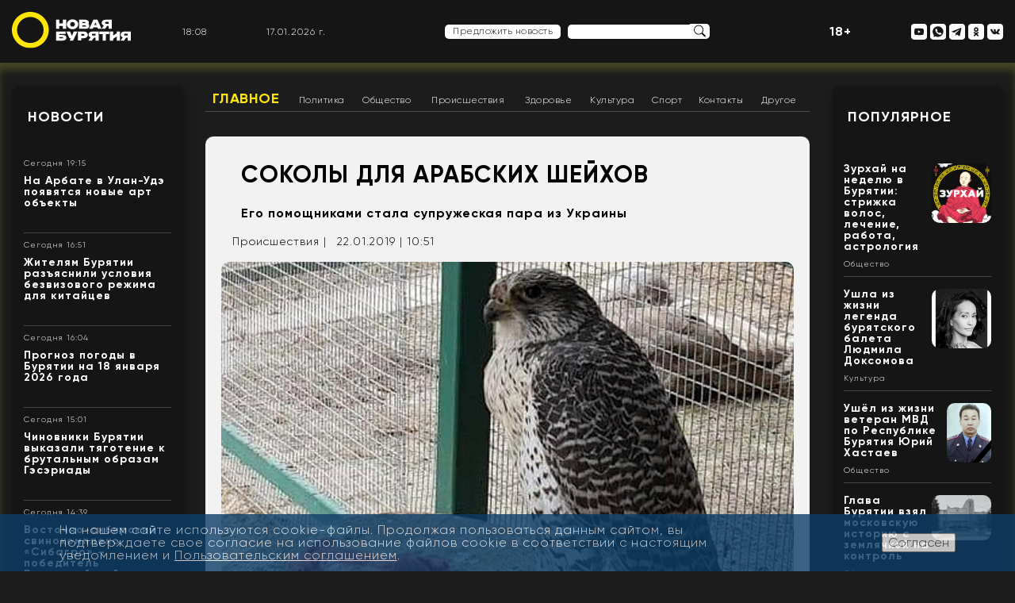

--- FILE ---
content_type: text/html; charset=UTF-8
request_url: https://newbur.ru/newsdetail/sokoly_dlya_arabskikh_sheykhov/
body_size: 51012
content:
<!DOCTYPE html>
<html lang="ru">
<head>
	<meta charset="UTF-8">
	<meta name="viewport" content="width=device-width, initial-scale=1.0">
	<link rel="shortcut icon" href="/favicon.ico" type="image/x-icon">
	<title>Соколы для арабских шейхов - Происшествия - Новая Бурятия</title>  	<!--<base target="_blank">-->
	<!--
	<link rel="stylesheet" href="/bitrix/templates/new/template/css/style.css">
	<link rel="stylesheet" href="/bitrix/templates/new/template/css/reset.css">
	<link rel="stylesheet" href="/bitrix/templates/new/template/css/normalize.css">
	-->
						
    					<link  href="https://cdnjs.cloudflare.com/ajax/libs/fotorama/4.6.4/fotorama.css" rel="stylesheet">

	
	<!--totop-->
					
	<meta http-equiv="Content-Type" content="text/html; charset=UTF-8" />
<meta name="robots" content="index, follow" />
<meta name="keywords" content="новости, Бурятия, Улан-Удэ, " />
<meta name="description" content="Его помощниками стала супружеская пара из Украины" />
<link rel="canonical" href="https://newbur.ru/newsdetail/sokoly_dlya_arabskikh_sheykhov/" />
<link href="/bitrix/cache/css/s1/new/page_32c534e241c4f76e521cf648c3111f6d/page_32c534e241c4f76e521cf648c3111f6d_v1.css?17597395854522" type="text/css"  rel="stylesheet" />
<link href="/bitrix/cache/css/s1/new/template_54cf949fd08b447f38bd4879db44e5f2/template_54cf949fd08b447f38bd4879db44e5f2_v1.css?175973958587683" type="text/css"  data-template-style="true" rel="stylesheet" />
<script type="text/javascript">if(!window.BX)window.BX={};if(!window.BX.message)window.BX.message=function(mess){if(typeof mess==='object'){for(let i in mess) {BX.message[i]=mess[i];} return true;}};</script>
<script type="text/javascript">(window.BX||top.BX).message({'JS_CORE_LOADING':'Загрузка...','JS_CORE_NO_DATA':'- Нет данных -','JS_CORE_WINDOW_CLOSE':'Закрыть','JS_CORE_WINDOW_EXPAND':'Развернуть','JS_CORE_WINDOW_NARROW':'Свернуть в окно','JS_CORE_WINDOW_SAVE':'Сохранить','JS_CORE_WINDOW_CANCEL':'Отменить','JS_CORE_WINDOW_CONTINUE':'Продолжить','JS_CORE_H':'ч','JS_CORE_M':'м','JS_CORE_S':'с','JSADM_AI_HIDE_EXTRA':'Скрыть лишние','JSADM_AI_ALL_NOTIF':'Показать все','JSADM_AUTH_REQ':'Требуется авторизация!','JS_CORE_WINDOW_AUTH':'Войти','JS_CORE_IMAGE_FULL':'Полный размер'});</script>

<script type="text/javascript" src="/bitrix/js/main/core/core.min.js?1661151354216421"></script>

<script>BX.setJSList(['/bitrix/js/main/core/core_ajax.js','/bitrix/js/main/core/core_promise.js','/bitrix/js/main/polyfill/promise/js/promise.js','/bitrix/js/main/loadext/loadext.js','/bitrix/js/main/loadext/extension.js','/bitrix/js/main/polyfill/promise/js/promise.js','/bitrix/js/main/polyfill/find/js/find.js','/bitrix/js/main/polyfill/includes/js/includes.js','/bitrix/js/main/polyfill/matches/js/matches.js','/bitrix/js/ui/polyfill/closest/js/closest.js','/bitrix/js/main/polyfill/fill/main.polyfill.fill.js','/bitrix/js/main/polyfill/find/js/find.js','/bitrix/js/main/polyfill/matches/js/matches.js','/bitrix/js/main/polyfill/core/dist/polyfill.bundle.js','/bitrix/js/main/core/core.js','/bitrix/js/main/polyfill/intersectionobserver/js/intersectionobserver.js','/bitrix/js/main/lazyload/dist/lazyload.bundle.js','/bitrix/js/main/polyfill/core/dist/polyfill.bundle.js','/bitrix/js/main/parambag/dist/parambag.bundle.js']);
BX.setCSSList(['/bitrix/js/main/lazyload/dist/lazyload.bundle.css','/bitrix/js/main/parambag/dist/parambag.bundle.css']);</script>
<script type="text/javascript">(window.BX||top.BX).message({'LANGUAGE_ID':'ru','FORMAT_DATE':'DD.MM.YYYY','FORMAT_DATETIME':'DD.MM.YYYY HH:MI:SS','COOKIE_PREFIX':'NEWBUR','SERVER_TZ_OFFSET':'28800','UTF_MODE':'Y','SITE_ID':'s1','SITE_DIR':'/','USER_ID':'','SERVER_TIME':'1768673283','USER_TZ_OFFSET':'0','USER_TZ_AUTO':'Y','bitrix_sessid':'6e3b10fb6730845301001a404ca4838f'});</script>


<script type="text/javascript" src="//code.jquery.com/jquery-3.6.0.min.js"></script>
<script type="text/javascript" src="/bitrix/js/fgsoft.autoloader/autoloader.plugin.js?161730636127225"></script>
<script type="text/javascript" src="https://cdnjs.cloudflare.com/ajax/libs/fotorama/4.6.4/fotorama.js"></script>
<script type="text/javascript">BX.setJSList(['/bitrix/templates/new/components/bitrix/menu/horizontal_multilevel1/script.js','/bitrix/templates/new/template/js/swal.js','/bitrix/templates/new/template/js/jquery.cycle2.min.js','/bitrix/templates/new/lib/totop/js/easing.js','/bitrix/templates/new/lib/totop/js/jquery.ui.totop.min.js','/bitrix/templates/new/template/js/jquery.fancybox.min.js','/bitrix/templates/new/template/js/functions.js']);</script>
<script type="text/javascript">BX.setCSSList(['/bitrix/templates/new/components/bitrix/menu/horizontal_multilevel1/style.css','/bitrix/templates/new/components/bitrix/news.detail/template_news_detail/style.css','/bitrix/templates/new/components/bitrix/news.detail/template_logo_main/style.css','/bitrix/templates/new/components/bitrix/news.list/template_top_social/style.css','/bitrix/templates/new/components/bitrix/news.list/template_news/style.css','/bitrix/templates/new/components/bitrix/news.list/template_people_left/style.css','/bitrix/components/bitrix/system.pagenavigation/templates/bootstrap_v4/style.css','/bitrix/templates/new/components/bitrix/news.list/template_main_popular/style.css','/bitrix/templates/new/components/bitrix/news.list/template_footer_social/style.css','/bitrix/templates/new/components/bitrix/news.detail/template_settings_footer/style.css','/bitrix/components/niges/cookiesaccept/templates/.default/style.css','/bitrix/templates/new/styles.css','/bitrix/templates/new/template/css/jquery.fancybox.min.css','/bitrix/templates/new/template/css/style.css','/bitrix/templates/new/template/css/reset.css','/bitrix/templates/new/template/css/normalize.css','/bitrix/templates/new/template/css/typo.css','/bitrix/templates/new/lib/totop/css/ui.totop.css']);</script>
<script type="text/javascript">
if (window == window.top) {
	document.addEventListener("DOMContentLoaded", function() {
		var div = document.createElement("div"); div.innerHTML = ' <div id="nca-cookiesaccept-line" class="nca-cookiesaccept-line style-2 "> <div id="nca-nca-position-left"id="nca-bar" class="nca-bar nca-style- nca-animation-none nca-position-left"> <div class="nca-cookiesaccept-line-text">На нашем сайте используются cookie-файлы. Продолжая пользоваться данным сайтом, вы подтверждаете свое согласие на использование файлов cookie в соответствии с настоящим уведомлением и <a href="/policy/" target="_blank">Пользовательским соглашением</a>.</div> <div><button type="button" id="nca-cookiesaccept-line-accept-btn" onclick="ncaCookieAcceptBtn()" >Согласен</button></div> </div> </div> ';
		document.body.appendChild(div);
	});
}
function ncaCookieAcceptBtn(){ 
	var alertWindow = document.getElementById("nca-cookiesaccept-line"); alertWindow.remove();
	var cookie_string = "NCA_COOKIE_ACCEPT_1" + "=" + escape("Y"); 
	var expires = new Date((new Date).getTime() + (1000 * 60 * 60 * 24 * 1500)); 
	cookie_string += "; expires=" + expires.toUTCString(); 
	cookie_string += "; path=" + escape ("/"); 
	document.cookie = cookie_string; 	
}
function ncaCookieAcceptCheck(){
	var closeCookieValue = "N"; 
	var value = "; " + document.cookie;
	var parts = value.split("; " + "NCA_COOKIE_ACCEPT_1" + "=");
	if (parts.length == 2) { 
		closeCookieValue = parts.pop().split(";").shift(); 
	}
	if(closeCookieValue != "Y") { 
		/*document.head.insertAdjacentHTML("beforeend", "<style>#nca-cookiesaccept-line {display:flex}</style>")*/
	} else { 
		document.head.insertAdjacentHTML("beforeend", "<style>#nca-cookiesaccept-line {display:none}</style>")
	}
}
ncaCookieAcceptCheck();
</script>
 <style> .nca-cookiesaccept-line { box-sizing: border-box !important; margin: 0 !important; border: none !important; width: 100% !important; min-height: 10px !important; max-height: 250px !important; display: block; clear: both !important; padding: 12px !important; position: fixed; bottom: 0px !important; opacity: 0.8; transform: translateY(0%); z-index: 99999; } .nca-cookiesaccept-line > div { display: flex; align-items: center; } .nca-cookiesaccept-line > div > div { padding-left: 5%; padding-right: 5%; } .nca-cookiesaccept-line a { color: inherit; text-decoration:underline; } @media screen and (max-width:767px) { .nca-cookiesaccept-line > div > div { padding-left: 1%; padding-right: 1%; } } </style> 
<!-- dev2fun module opengraph -->
<meta property="og:title" content="Соколы для арабских шейхов"/>
<meta property="og:description" content="Соколы для арабских шейхов: сириец организовал контрабанду редких птиц из Иркутска. Его помощниками стала супружеская пара из Украины
Соколиная охота &ndash; национал..."/>
<meta property="og:url" content="https://newbur.ru/newsdetail/sokoly_dlya_arabskikh_sheykhov/"/>
<meta property="og:type" content="article"/>
<meta property="og:site_name" content="Новая Бурятия"/>
<meta property="og:image" content="https://newbur.ru/upload/iblock/961/961e8d257174c1a961a67bf7734321a4.jpg"/>
<meta property="og:image:type" content="image/jpeg"/>
<meta property="og:image:width" content="960"/>
<meta property="og:image:height" content="638"/>
<!-- /dev2fun module opengraph -->



<script type="text/javascript"  src="/bitrix/cache/js/s1/new/template_4028b4c2ddbde8eddb0739fb1c63524e/template_4028b4c2ddbde8eddb0739fb1c63524e_v1.js?1759739585179528"></script>
<script type="text/javascript"  src="/bitrix/cache/js/s1/new/page_3e3d1cfcf6f0fea71ec708d7c0f4df61/page_3e3d1cfcf6f0fea71ec708d7c0f4df61_v1.js?1759739585986"></script>
<script type="text/javascript">var _ba = _ba || []; _ba.push(["aid", "a7190d2eb55533ee6af29d8c061854aa"]); _ba.push(["host", "newbur.ru"]); (function() {var ba = document.createElement("script"); ba.type = "text/javascript"; ba.async = true;ba.src = (document.location.protocol == "https:" ? "https://" : "http://") + "bitrix.info/ba.js";var s = document.getElementsByTagName("script")[0];s.parentNode.insertBefore(ba, s);})();</script>



	<meta name="yandex-verification" content="37ece1b85dd7b3c7" />
	<script>
   function digitalClock() {
    var date = new Date();
    var hours = date.getHours();
    var minutes = date.getMinutes();
    var seconds = date.getSeconds();
       //* добавление ведущих нулей */
      if (hours < 10) hours = "0" + hours;
      if (minutes < 10) minutes = "0" + minutes;
      if (seconds < 10) seconds = "0" + seconds;
        document.getElementById("id_clock").innerHTML = hours + ":" + minutes;
        setTimeout("digitalClock()", 1000);
   }
  </script>
  <script type="text/javascript">
    function zero_first_format(value)
    {
        if (value < 10)
        {
            value='0'+value;
        }
        return value;
    }
    function date_time()
    {
        var current_datetime = new Date();
        var day = zero_first_format(current_datetime.getDate());
        var month = zero_first_format(current_datetime.getMonth()+1);
        var year = current_datetime.getFullYear();
        return day+"."+month+"."+year+" г.";
    }

    setInterval(function () {
            document.getElementById('current_date_time_block').innerHTML = date_time();
        }, 1000);
</script>
</head>
<body>
<div id="panel">
    </div>
	<header>
		<div class="content">
		   
			<div class="flex-header-main">
				<div class="left-header-main">
				   <a href="/">
<img src="/bitrix/templates/new/template/img/logo_o.svg" style="width: 150px;" class="logo-header" alt="">
</a>				</div>
				<div class="right-header-mobile hidden-md hidden-lg hidden-sm">
				<p style="color: #fff; font-weight: bold; font-size: 16px;">18+</p>
				</div>
				<div class="right-header-mobile hidden-md hidden-lg hidden-sm">
				    <a href="#menu_mob"><img class="nav-img" style="max-width: 32px;max-height: 32px;" src="/bitrix/templates/new/template/img/menu-burger.png" ></a>
				</div>


				<div class="right-header-main hidden-xs">

					<div class="header-block header-time">
					    <div id="id_clock"></div>
                        <script>digitalClock();</script>
                    </div>
                    <div class="header-block header-date">
                        <div id="current_date_time_block"></div>
                    <script type="text/javascript">
                        setInterval(function () {
                            document.getElementById('current_date_time_block').innerHTML = date_time();
                        }, 1000);
                    </script>
                    </div>
						<nav class="header-navigation-mob">
							<a href="/news/" class="header-menu-link hml-mob">Новости</a>
							<a href="/zurkhai/" class="header-menu-link hml-mob">Зурхай</a>
							<a href="/stories/" class="header-menu-link hml-mob">Сюжеты</a>
							<a href="/popular/" class="header-menu-link hml-mob">Популярное</a>
							<a href="/people/" class="header-menu-link hml-mob">Лица Бурятии</a>
							<a href="/read/" class="header-menu-link hml-mob">Лонгриды</a>
							<a href="#" onClick="showDopMenu();return(false);"><img src="/bitrix/templates/new/template/img/burger-menu.svg" alt=""></a>
						</nav>						<!--
						<nav class="header-navigation-mob">
							<a href="/news/" class="header-menu-link hml-mob">Новости</a>
							<a href="/zurkhai/" class="header-menu-link hml-mob">Зурхай</a>
							<a href="/stories/" class="header-menu-link hml-mob">Сюжеты</a>
							<a href="/popular/" class="header-menu-link hml-mob">Популярное</a>
							<a href="/people/" class="header-menu-link hml-mob">Лица Бурятии</a>
							<a href="/read/" class="header-menu-link hml-mob">Лонгриды</a>
							<a href="#"><img src="/bitrix/templates/new/template/img/burger-menu.svg" alt=""></a>
						</nav>
						-->



                    <div class="header-block header-weather">
                        <div class="header-info-weather" data-load="/ajax/weather.php"></div>
                    </div>

                    <!-- <div class="header-block header-dollar" data-load="/ajax/currency.php?code=USD"></div>
                    <div class="header-block header-euro" data-load="/ajax/currency.php?code=EUR"></div> -->

					<div class="header-block header-suggest">
					    <div style="display: inline-block;">
        					<a href="#" onClick="showNewsForm();return(false);" class="offer-news">Предложить новость</a>
        				</div>
                      <form action="/search/" class="search-header"  style="display: inline-flex;">
									<input type="text"  name="q" class="search-frame">
								<input type="image" class="search-btn" src="/bitrix/templates/new/template/img/search.svg" border="0" alt="Submit" />
							</form>
					</div>
					<div class="header-block header-search">

					</div>
					<div class="header-block">
					    <p style="color: #fff; font-weight: bold; font-size: 16px;">18+</p>
					</div>
					<div class="header-block header-social">
                    	
<!--<nav>-->
	   <a id="bx_3218110189_12" rel="nofollow" href="/" class="header-social-link mob-nav">
   	<img title="Лого моб" src="/bitrix/templates/new/template/img/logo_new.png" class="nav-img" alt="Лого моб">
   </a>
	   <a id="bx_3218110189_13" rel="nofollow" href="#menu_mob" class="header-social-link mob-nav">
   	<img title="Меню моб" src="/bitrix/templates/new/template/img/menu-burger.svg" class="nav-img" alt="Меню моб">
   </a>
	   <a id="bx_3218110189_15" rel="nofollow" href="https://www.youtube.com/channel/UCYDbc_mca2LlMZOkQPP2cAQ" class="header-social-link ">
   	<img title="Наш канал на YouTube" src="/bitrix/templates/new/template/img/youtube.svg" class="nav-img" alt="Наш канал на YouTube">
   </a>
	   <a id="bx_3218110189_16" rel="nofollow" href="https://wa.me/79025385837" class="header-social-link ">
   	<img title="Написать в WhatsApp" src="/bitrix/templates/new/template/img/whatsapp.svg" class="nav-img" alt="Написать в WhatsApp">
   </a>
	   <a id="bx_3218110189_17" rel="nofollow" href="https://t.me/newbur_true" class="header-social-link ">
   	<img title="Наш канал в Telegram" src="/bitrix/templates/new/template/img/telegram.svg" class="nav-img" alt="Наш канал в Telegram">
   </a>
	   <a id="bx_3218110189_18" rel="nofollow" href="https://ok.ru/newbur" class="header-social-link ">
   	<img title="Мы в «Одноклассниках»" src="/bitrix/templates/new/template/img/ok.svg" class="nav-img" alt="Мы в «Одноклассниках»">
   </a>
	   <a id="bx_3218110189_19" rel="nofollow" href="https://vk.com/newburru" class="header-social-link ">
   	<img title="Мы в «ВКонтакте»" src="/bitrix/templates/new/template/img/vk.svg" class="nav-img" alt="Мы в «ВКонтакте»">
   </a>
<!--</nav>-->
    					<!--
    					<nav>
    						<a href="#" class="header-social-link mob-nav"><img src="/bitrix/templates/new/template/img/logo-mob.svg" class="nav-img" alt=""></a>
    						<a href="#" class="header-social-link mob-nav"><img src="/bitrix/templates/new/template/img/menu-burger.svg" class="nav-img" alt=""></a>
    						<a href="#" class="header-social-link"><img src="/bitrix/templates/new/template/img/now-mir.svg" class="nav-img" alt=""></a>
    						<a href="#" class="header-social-link"><img src="/bitrix/templates/new/template/img/instagram.svg" class="nav-img" alt=""></a>
    						<a href="#" class="header-social-link"><img src="/bitrix/templates/new/template/img/youtube.svg" class="nav-img" alt=""></a>
    						<a href="#" class="header-social-link"><img src="/bitrix/templates/new/template/img/whatsup.svg" class="nav-img" alt=""></a>
    						<a href="#" class="header-social-link"><img src="/bitrix/templates/new/template/img/telegram.svg" class="nav-img" alt=""></a>
    						<a href="#" class="header-social-link"><img src="/bitrix/templates/new/template/img/ok.svg" class="nav-img" alt=""></a>
    						<a href="#" class="header-social-link"><img src="/bitrix/templates/new/template/img/vk.svg" class="nav-img" alt=""></a>
    					</nav>
    					-->
					</div>
				</div>
			</div>
		</div>
	</header>

    
	<main>
<div class="content flex-section">
			<aside class="left-main-section">
				<div class="white-bg content-small-frame" id="white-bg-left--news">
					<div class="title-frame"><a href="/news/">Новости</a></div>
					    <div class="news-list">
		<div id="bx_651765591_132719" class="info-block-news  ">
						<!--<div class="time-news">17.01.26 19:15</div>-->
						<div class="time-news t_date">Сегодня 19:15</div>
						<div class="title-news"><a href="/newsdetail/na_arbate_v_ulan_ude_poyavyatsya_novye_art_obekty_/">На Арбате в Улан-Удэ появятся новые арт объекты </a></div>
						<div class="description-news"><a href="/newsdetail/na_arbate_v_ulan_ude_poyavyatsya_novye_art_obekty_/"></a></div>
						
						<div class="news-read-more"><a href="/newsdetail/na_arbate_v_ulan_ude_poyavyatsya_novye_art_obekty_/"></a></div>
						
						<div class="yellow-line-frame"></div>	
					</div>
		<div id="bx_651765591_132718" class="info-block-news  ">
						<!--<div class="time-news">17.01.26 16:51</div>-->
						<div class="time-news t_date">Сегодня 16:51</div>
						<div class="title-news"><a href="/newsdetail/zhitelyam_buryatii_razyasnili_usloviya_bezvizovogo_rezhima_dlya_kitaytsev/">Жителям Бурятии разъяснили условия безвизового режима для китайцев</a></div>
						<div class="description-news"><a href="/newsdetail/zhitelyam_buryatii_razyasnili_usloviya_bezvizovogo_rezhima_dlya_kitaytsev/"></a></div>
						
						<div class="news-read-more"><a href="/newsdetail/zhitelyam_buryatii_razyasnili_usloviya_bezvizovogo_rezhima_dlya_kitaytsev/"></a></div>
						
						<div class="yellow-line-frame"></div>	
					</div>
		<div id="bx_651765591_132717" class="info-block-news  ">
						<!--<div class="time-news">17.01.26 16:04</div>-->
						<div class="time-news t_date">Сегодня 16:04</div>
						<div class="title-news"><a href="/newsdetail/prognoz_pogody_v_buryatii_na_18_yanvarya_2026_goda/">Прогноз погоды в Бурятии на 18 января 2026 года</a></div>
						<div class="description-news"><a href="/newsdetail/prognoz_pogody_v_buryatii_na_18_yanvarya_2026_goda/"></a></div>
						
						<div class="news-read-more"><a href="/newsdetail/prognoz_pogody_v_buryatii_na_18_yanvarya_2026_goda/"></a></div>
						
						<div class="yellow-line-frame"></div>	
					</div>
		<div id="bx_651765591_132716" class="info-block-news  ">
						<!--<div class="time-news">17.01.26 15:01</div>-->
						<div class="time-news t_date">Сегодня 15:01</div>
						<div class="title-news"><a href="/newsdetail/chinovniki_buryatii_vykazali_tyagotenie_k_brutalnym_obrazam_geseriady_/">Чиновники Бурятии выказали тяготение к брутальным образам Гэсэриады</a></div>
						<div class="description-news"><a href="/newsdetail/chinovniki_buryatii_vykazali_tyagotenie_k_brutalnym_obrazam_geseriady_/"></a></div>
						
						<div class="news-read-more"><a href="/newsdetail/chinovniki_buryatii_vykazali_tyagotenie_k_brutalnym_obrazam_geseriady_/"></a></div>
						
						<div class="yellow-line-frame"></div>	
					</div>
		<div id="bx_651765591_132715" class="info-block-news  ">
						<!--<div class="time-news">17.01.26 14:39</div>-->
						<div class="time-news t_date">Сегодня 14:39</div>
						<div class="title-news"><a href="/newsdetail/vostochno_sibirskiy_svinokompleks_sibagro_pobeditel_vserossiyskoy_premii_agrolider/">Восточно-сибирский свинокомплекс «Сибагро» – победитель Всероссийской премии «Агролидер»</a></div>
						<div class="description-news"><a href="/newsdetail/vostochno_sibirskiy_svinokompleks_sibagro_pobeditel_vserossiyskoy_premii_agrolider/"></a></div>
						
						<div class="news-read-more"><a href="/newsdetail/vostochno_sibirskiy_svinokompleks_sibagro_pobeditel_vserossiyskoy_premii_agrolider/"></a></div>
						
						<div class="yellow-line-frame"></div>	
					</div>
		<div id="bx_651765591_132714" class="info-block-news  ">
						<!--<div class="time-news">17.01.26 13:54</div>-->
						<div class="time-news t_date">Сегодня 13:54</div>
						<div class="title-news"><a href="/newsdetail/zhitelyam_buryatii_soobshchili_ob_uzhestochenii_nakazaniya_za_diversiyu_/">Жителям Бурятии сообщили об ужесточении наказания за диверсию </a></div>
						<div class="description-news"><a href="/newsdetail/zhitelyam_buryatii_soobshchili_ob_uzhestochenii_nakazaniya_za_diversiyu_/"></a></div>
						
						<div class="news-read-more"><a href="/newsdetail/zhitelyam_buryatii_soobshchili_ob_uzhestochenii_nakazaniya_za_diversiyu_/"></a></div>
						
						<div class="yellow-line-frame"></div>	
					</div>
		<div id="bx_651765591_132713" class="info-block-news  ">
						<!--<div class="time-news">17.01.26 11:38</div>-->
						<div class="time-news t_date">Сегодня 11:38</div>
						<div class="title-news"><a href="/newsdetail/glava_buryatii_vzyal_moskovskuyu_istoriyu_s_zemlyachkoy_na_kontrol_/">Глава Бурятии взял московскую историю с землячкой на контроль </a></div>
						<div class="description-news"><a href="/newsdetail/glava_buryatii_vzyal_moskovskuyu_istoriyu_s_zemlyachkoy_na_kontrol_/"></a></div>
						
						<div class="news-read-more"><a href="/newsdetail/glava_buryatii_vzyal_moskovskuyu_istoriyu_s_zemlyachkoy_na_kontrol_/"></a></div>
						
						<div class="yellow-line-frame"></div>	
					</div>
		<div id="bx_651765591_132712" class="info-block-news  ">
						<!--<div class="time-news">17.01.26 11:23</div>-->
						<div class="time-news t_date">Сегодня 11:23</div>
						<div class="title-news"><a href="/newsdetail/sotrudniki_apteki_v_ulan_ude_pomogli_zamerzshey_materi_s_detmi/">Сотрудники аптеки в Улан-Удэ помогли замерзшей матери с детьми</a></div>
						<div class="description-news"><a href="/newsdetail/sotrudniki_apteki_v_ulan_ude_pomogli_zamerzshey_materi_s_detmi/"></a></div>
						
						<div class="news-read-more"><a href="/newsdetail/sotrudniki_apteki_v_ulan_ude_pomogli_zamerzshey_materi_s_detmi/"></a></div>
						
						<div class="yellow-line-frame"></div>	
					</div>
		<div id="bx_651765591_132711" class="info-block-news  min-768">
						<!--<div class="time-news">16.01.26 17:40</div>-->
						<div class="time-news t_date">16.01.2026 | 17:40</div>
						<div class="title-news"><a href="/newsdetail/ushyel_iz_zhizni_veteran_mvd_po_respublike_buryatiya_yuriy_khastaev_/">Ушёл из жизни ветеран МВД по Республике Бурятия Юрий Хастаев </a></div>
						<div class="description-news"><a href="/newsdetail/ushyel_iz_zhizni_veteran_mvd_po_respublike_buryatiya_yuriy_khastaev_/"></a></div>
						
						<div class="news-read-more"><a href="/newsdetail/ushyel_iz_zhizni_veteran_mvd_po_respublike_buryatiya_yuriy_khastaev_/"></a></div>
						
						<div class="yellow-line-frame"></div>	
					</div>
		<div id="bx_651765591_132710" class="info-block-news min-1370 min-768">
						<!--<div class="time-news">16.01.26 17:37</div>-->
						<div class="time-news t_date">16.01.2026 | 17:37</div>
						<div class="title-news"><a href="/newsdetail/budushchikh_akterov_buryaad_teatra_podgotovyat_k_ege_po_russkomu/">Будущих актеров Буряад театра подготовят к ЕГЭ по русскому</a></div>
						<div class="description-news"><a href="/newsdetail/budushchikh_akterov_buryaad_teatra_podgotovyat_k_ege_po_russkomu/"></a></div>
						
						<div class="news-read-more"><a href="/newsdetail/budushchikh_akterov_buryaad_teatra_podgotovyat_k_ege_po_russkomu/"></a></div>
						
						<div class="yellow-line-frame"></div>	
					</div>

</div>

					<div>
						<a href="/news/" class="small-frame-button">Все новости</a>
					</div>
				</div>

			<!--	<div class="white-bg content-small-frame" id="white-bg-left--stories">
					<div class="title-frame"><a href="/stories/">Сюжеты</a></div>-->
					

				<!--	<div>
						<a href="/stories/" class="small-frame-button">Все сюжеты</a>
					</div>
				</div>
-->
			<!--	<div class="white-bg content-small-frame" id="white-bg-left--longread">
					<div class="title-frame"><a href="/read/">Лонгриды</a></div>-->
					
				<!--	<div>
						<a href="/read/" class="small-frame-button">Все лонгриды</a>
					</div>
				</div>
-->

					<div id="comp_e1c58e19cc26f4b45766c10e4b2a1f8a"><div class="white-bg content-small-frame hidden-xs" id="white-bg-left--people">
					<div class="title-frame"><a href="/people/">Лица Бурятии</a></div>
<div class="cycle-slideshow" 
		data-cycle-slides=".faces_div" 
		data-cycle-prev=".face-prev"
      data-cycle-next=".face-next"
      data-cycle-fx="scrollHorz"
      data-cycle-timeout=0>
		<div id="bx_1373509569_39" class="faces_div" data-url="/people/shutenkov-igor-yurevich/">
      
	<div class="face-image-slider">
    <div class="name-face"><a href="/people/shutenkov-igor-yurevich/">Шутенков Игорь Юрьевич</a></div>
	<div class="job-face">Мэр города Улан-Удэ, глава администрации города</div>
	<div class="photo-face-box"><div class="photo-face-content" style="background: url('/upload/iblock/213/2133e91d2ab1380bb78a6c78560868ff.jpg'); background-repeat: no-repeat; background-size: cover; background-position: center center;"><a href="/people/shutenkov-igor-yurevich/"></a></div></div>
	</div>
	
	</div>
		<div id="bx_1373509569_132549" class="faces_div" data-url="/people/turbyanov-leonid-dasheevich/">
      
	<div class="face-image-slider">
    <div class="name-face"><a href="/people/turbyanov-leonid-dasheevich/">Турбянов Леонид Дашеевич</a></div>
	<div class="job-face"></div>
	<div class="photo-face-box"><div class="photo-face-content" style="background: url(''); background-repeat: no-repeat; background-size: cover; background-position: center center;"><a href="/people/turbyanov-leonid-dasheevich/"></a></div></div>
	</div>
	
	</div>
		<div id="bx_1373509569_132053" class="faces_div" data-url="/people/tsyrenzhapov-timur/">
      
	<div class="face-image-slider">
    <div class="name-face"><a href="/people/tsyrenzhapov-timur/">Цыренжапов Тимур</a></div>
	<div class="job-face"></div>
	<div class="photo-face-box"><div class="photo-face-content" style="background: url(''); background-repeat: no-repeat; background-size: cover; background-position: center center;"><a href="/people/tsyrenzhapov-timur/"></a></div></div>
	</div>
	
	</div>
		<div id="bx_1373509569_126722" class="faces_div" data-url="/people/sanzhanov-yuriy-valerevich/">
      
	<div class="face-image-slider">
    <div class="name-face"><a href="/people/sanzhanov-yuriy-valerevich/">Санжанов Юрий Валерьевич</a></div>
	<div class="job-face">Директор по развитию МУП «Городские маршруты» г. Улан-Удэ </div>
	<div class="photo-face-box"><div class="photo-face-content" style="background: url('/upload/iblock/1ac/3glcc2hebyd790yf66xrwt2l40352j2n.jpg'); background-repeat: no-repeat; background-size: cover; background-position: center center;"><a href="/people/sanzhanov-yuriy-valerevich/"></a></div></div>
	</div>
	
	</div>
		<div id="bx_1373509569_125752" class="faces_div" data-url="/people/baturina-anna-vitalevna/">
      
	<div class="face-image-slider">
    <div class="name-face"><a href="/people/baturina-anna-vitalevna/">Батурина Анна Витальевна</a></div>
	<div class="job-face">Председатель комитета по образованию администрации г. Улан-Удэ</div>
	<div class="photo-face-box"><div class="photo-face-content" style="background: url('/upload/iblock/651/phrwluzk15fcqf2z3bo6thw2p5fji1nq.jpg'); background-repeat: no-repeat; background-size: cover; background-position: center center;"><a href="/people/baturina-anna-vitalevna/"></a></div></div>
	</div>
	
	</div>
		<div id="bx_1373509569_124905" class="faces_div" data-url="/people/obolova-natalya-tsyrempilovna/">
      
	<div class="face-image-slider">
    <div class="name-face"><a href="/people/obolova-natalya-tsyrempilovna/">Оболова Наталья Цыремпиловна</a></div>
	<div class="job-face">Первый заместитель министра экономики Республики Бурятия</div>
	<div class="photo-face-box"><div class="photo-face-content" style="background: url('/upload/iblock/ba2/r6nlz6bsy4bonzhc1g730yezgzpz0nwz.jpg'); background-repeat: no-repeat; background-size: cover; background-position: center center;"><a href="/people/obolova-natalya-tsyrempilovna/"></a></div></div>
	</div>
	
	</div>
		<div id="bx_1373509569_124521" class="faces_div" data-url="/people/perova-elena-yurevna/">
      
	<div class="face-image-slider">
    <div class="name-face"><a href="/people/perova-elena-yurevna/">Перова Елена Юрьевна</a></div>
	<div class="job-face">Ректор Восточно-Сибирской государственной академии культуры и искусств</div>
	<div class="photo-face-box"><div class="photo-face-content" style="background: url('/upload/iblock/281/tkyks6foqdo460nj0j2t6t5s9wgf93mf.jpg'); background-repeat: no-repeat; background-size: cover; background-position: center center;"><a href="/people/perova-elena-yurevna/"></a></div></div>
	</div>
	
	</div>
		<div id="bx_1373509569_124349" class="faces_div" data-url="/people/batuev-zhargal-dabasambuevich/">
      
	<div class="face-image-slider">
    <div class="name-face"><a href="/people/batuev-zhargal-dabasambuevich/">Батуев Жаргал Дабасамбуевич</a></div>
	<div class="job-face">Руководитель Гостехнадзора Бурятии<br />
</div>
	<div class="photo-face-box"><div class="photo-face-content" style="background: url('/upload/iblock/2bf/ilo5zr460dndtpi6c7i9wt8xbrf7149g.png'); background-repeat: no-repeat; background-size: cover; background-position: center center;"><a href="/people/batuev-zhargal-dabasambuevich/"></a></div></div>
	</div>
	
	</div>
		<div id="bx_1373509569_124036" class="faces_div" data-url="/people/lagatskiy-evgeniy-vyacheslavovich/">
      
	<div class="face-image-slider">
    <div class="name-face"><a href="/people/lagatskiy-evgeniy-vyacheslavovich/">Лагацкий Евгений Вячеславович</a></div>
	<div class="job-face">Руководитель следственного управления СК РФ по Республике Бурятия </div>
	<div class="photo-face-box"><div class="photo-face-content" style="background: url('/upload/iblock/94b/mwg4ns3awiqdo7ijgo1896zfr3a2xy2u.jpg'); background-repeat: no-repeat; background-size: cover; background-position: center center;"><a href="/people/lagatskiy-evgeniy-vyacheslavovich/"></a></div></div>
	</div>
	
	</div>
		<div id="bx_1373509569_124034" class="faces_div" data-url="/people/sukhorukov-vyacheslav-viktorovich/">
      
	<div class="face-image-slider">
    <div class="name-face"><a href="/people/sukhorukov-vyacheslav-viktorovich/">Сухоруков Вячеслав Викторович</a></div>
	<div class="job-face">И.о. заместителя председателя правительства Бурятии</div>
	<div class="photo-face-box"><div class="photo-face-content" style="background: url('/upload/iblock/eb0/b1c6z2l3z1l2v5yozysiotpeolaibdof.jpg'); background-repeat: no-repeat; background-size: cover; background-position: center center;"><a href="/people/sukhorukov-vyacheslav-viktorovich/"></a></div></div>
	</div>
	
	</div>
		<div id="bx_1373509569_123592" class="faces_div" data-url="/people/egorov-denis-evgenevich/">
      
	<div class="face-image-slider">
    <div class="name-face"><a href="/people/egorov-denis-evgenevich/">Егоров Денис Евгеньевич</a></div>
	<div class="job-face">Депутат Горсовета Улан-Удэ седьмого созыва</div>
	<div class="photo-face-box"><div class="photo-face-content" style="background: url('/upload/iblock/d03/sb8j5o0rqq6snksabzxb5dd5ufm8lm11.jpg'); background-repeat: no-repeat; background-size: cover; background-position: center center;"><a href="/people/egorov-denis-evgenevich/"></a></div></div>
	</div>
	
	</div>
		<div id="bx_1373509569_119685" class="faces_div" data-url="/people/sosnin-vladimir-olegovich/">
      
	<div class="face-image-slider">
    <div class="name-face"><a href="/people/sosnin-vladimir-olegovich/">Соснин Владимир Олегович</a></div>
	<div class="job-face">Руководитель управления региональных автомобильных дорог Бурятии</div>
	<div class="photo-face-box"><div class="photo-face-content" style="background: url('/upload/iblock/1e5/digysxtuzb0inzrkgrtvlk9jh2eolak5.jpg'); background-repeat: no-repeat; background-size: cover; background-position: center center;"><a href="/people/sosnin-vladimir-olegovich/"></a></div></div>
	</div>
	
	</div>
		<div id="bx_1373509569_118910" class="faces_div" data-url="/people/romakhin-sergey-aleksandrovich/">
      
	<div class="face-image-slider">
    <div class="name-face"><a href="/people/romakhin-sergey-aleksandrovich/">Ромахин Сергей Александрович</a></div>
	<div class="job-face">Главный федеральный инспектор по Республике Бурятия до 04.2024</div>
	<div class="photo-face-box"><div class="photo-face-content" style="background: url('/upload/iblock/c0d/zd5gflhin1fu2c6qzmqqm9glf0om8h43.jpg'); background-repeat: no-repeat; background-size: cover; background-position: center center;"><a href="/people/romakhin-sergey-aleksandrovich/"></a></div></div>
	</div>
	
	</div>
		<div id="bx_1373509569_117782" class="faces_div" data-url="/people/korkin-evgeniy-aleksandrovich/">
      
	<div class="face-image-slider">
    <div class="name-face"><a href="/people/korkin-evgeniy-aleksandrovich/">Коркин Евгений Александрович</a></div>
	<div class="job-face">Врио министра строительства Бурятии</div>
	<div class="photo-face-box"><div class="photo-face-content" style="background: url('/upload/iblock/044/vcjup7kmon7v2cf2ows411vkkwn4owwa.jpg'); background-repeat: no-repeat; background-size: cover; background-position: center center;"><a href="/people/korkin-evgeniy-aleksandrovich/"></a></div></div>
	</div>
	
	</div>
		<div id="bx_1373509569_112278" class="faces_div" data-url="/people/zhalsapov-endon-valerevich/">
      
	<div class="face-image-slider">
    <div class="name-face"><a href="/people/zhalsapov-endon-valerevich/">Жалсапов Ендон Валерьевич</a></div>
	<div class="job-face">Руководитель УФНС по Республике Бурятия</div>
	<div class="photo-face-box"><div class="photo-face-content" style="background: url('/upload/iblock/bc4/icpwhmpj5ad99morkubneb394b91rb7h.jpg'); background-repeat: no-repeat; background-size: cover; background-position: center center;"><a href="/people/zhalsapov-endon-valerevich/"></a></div></div>
	</div>
	
	</div>
		<div id="bx_1373509569_112012" class="faces_div" data-url="/people/buduev-nikolay-robertovich/">
      
	<div class="face-image-slider">
    <div class="name-face"><a href="/people/buduev-nikolay-robertovich/">Будуев Николай Робертович</a></div>
	<div class="job-face">Депутат Государственной Думы</div>
	<div class="photo-face-box"><div class="photo-face-content" style="background: url('/upload/iblock/684/wgkdjg1hs6z2buyff0vqo2lnufl5pz8i.jpg'); background-repeat: no-repeat; background-size: cover; background-position: center center;"><a href="/people/buduev-nikolay-robertovich/"></a></div></div>
	</div>
	
	</div>
		<div id="bx_1373509569_112011" class="faces_div" data-url="/people/markhaev-vyacheslav-mikhaylovich/">
      
	<div class="face-image-slider">
    <div class="name-face"><a href="/people/markhaev-vyacheslav-mikhaylovich/">Мархаев Вячеслав Михайлович</a></div>
	<div class="job-face">Депутат Государственной Думы</div>
	<div class="photo-face-box"><div class="photo-face-content" style="background: url('/upload/iblock/b2a/d3aucdbegw0ph5muekbaofmm4sfhu2em.jpg'); background-repeat: no-repeat; background-size: cover; background-position: center center;"><a href="/people/markhaev-vyacheslav-mikhaylovich/"></a></div></div>
	</div>
	
	</div>
		<div id="bx_1373509569_112009" class="faces_div" data-url="/people/damdintsurunov-vyacheslav-anatolevich/">
      
	<div class="face-image-slider">
    <div class="name-face"><a href="/people/damdintsurunov-vyacheslav-anatolevich/">Дамдинцурунов Вячеслав Анатольевич</a></div>
	<div class="job-face">Депутат Государственной Думы</div>
	<div class="photo-face-box"><div class="photo-face-content" style="background: url('/upload/iblock/6cf/dh0f2re9vx7flo19v37uvtfhjor3yd63.jpg'); background-repeat: no-repeat; background-size: cover; background-position: center center;"><a href="/people/damdintsurunov-vyacheslav-anatolevich/"></a></div></div>
	</div>
	
	</div>
		<div id="bx_1373509569_112006" class="faces_div" data-url="/people/khabituev-vladimir-germanovich/">
      
	<div class="face-image-slider">
    <div class="name-face"><a href="/people/khabituev-vladimir-germanovich/">Хабитуев Владимир Германович</a></div>
	<div class="job-face">Депутат Народного Хурала Бурятии седьмого созыва</div>
	<div class="photo-face-box"><div class="photo-face-content" style="background: url('/upload/iblock/12a/k91s51c582qou8omism5vw77nve156n2.jpg'); background-repeat: no-repeat; background-size: cover; background-position: center center;"><a href="/people/khabituev-vladimir-germanovich/"></a></div></div>
	</div>
	
	</div>
		<div id="bx_1373509569_112005" class="faces_div" data-url="/people/semyenov-boris-olegovich/">
      
	<div class="face-image-slider">
    <div class="name-face"><a href="/people/semyenov-boris-olegovich/">Семёнов Борис Олегович</a></div>
	<div class="job-face">Депутат Народного Хурала Бурятии седьмого созыва</div>
	<div class="photo-face-box"><div class="photo-face-content" style="background: url('/upload/iblock/eea/b145cjnesrytrf2o6g16yec68d655fmj.jpg'); background-repeat: no-repeat; background-size: cover; background-position: center center;"><a href="/people/semyenov-boris-olegovich/"></a></div></div>
	</div>
	
	</div>
		<div id="bx_1373509569_112004" class="faces_div" data-url="/people/matkheev-semen-sergeevich/">
      
	<div class="face-image-slider">
    <div class="name-face"><a href="/people/matkheev-semen-sergeevich/">Матхеев Семен Сергеевич</a></div>
	<div class="job-face">Руководитель фракции «НОВЫЕ ЛЮДИ» в Народном Хурале Республики Бурятия</div>
	<div class="photo-face-box"><div class="photo-face-content" style="background: url('/upload/iblock/c50/2w2me77rbffaia2ss9eqt1k3deo26ksv.jpg'); background-repeat: no-repeat; background-size: cover; background-position: center center;"><a href="/people/matkheev-semen-sergeevich/"></a></div></div>
	</div>
	
	</div>
		<div id="bx_1373509569_112003" class="faces_div" data-url="/people/buvalin-maksim-gennadevich/">
      
	<div class="face-image-slider">
    <div class="name-face"><a href="/people/buvalin-maksim-gennadevich/">Бувалин Максим Геннадьевич</a></div>
	<div class="job-face">Депутат Народного Хурала Бурятии седьмого созыва</div>
	<div class="photo-face-box"><div class="photo-face-content" style="background: url('/upload/iblock/231/ut7fnfbllflh9m51f8tnpizvsr5pn7pt.jpg'); background-repeat: no-repeat; background-size: cover; background-position: center center;"><a href="/people/buvalin-maksim-gennadevich/"></a></div></div>
	</div>
	
	</div>
		<div id="bx_1373509569_112001" class="faces_div" data-url="/people/flusov-aleksandr-robertovich/">
      
	<div class="face-image-slider">
    <div class="name-face"><a href="/people/flusov-aleksandr-robertovich/">Флусов Александр Робертович</a></div>
	<div class="job-face">Депутат Народного Хурала Бурятии седьмого созыва</div>
	<div class="photo-face-box"><div class="photo-face-content" style="background: url('/upload/iblock/ef8/yeu03buky6pbw25nth9fvmkdtbufbd31.jpeg'); background-repeat: no-repeat; background-size: cover; background-position: center center;"><a href="/people/flusov-aleksandr-robertovich/"></a></div></div>
	</div>
	
	</div>
		<div id="bx_1373509569_112000" class="faces_div" data-url="/people/mezenin-sergey-georgievich/">
      
	<div class="face-image-slider">
    <div class="name-face"><a href="/people/mezenin-sergey-georgievich/">Мезенин Сергей Георгиевич</a></div>
	<div class="job-face">Депутат Народного Хурала Бурятии седьмого созыва</div>
	<div class="photo-face-box"><div class="photo-face-content" style="background: url('/upload/iblock/0d8/u25i7i3ciczyv9am6gqf2o5naw8y6m5h.jpg'); background-repeat: no-repeat; background-size: cover; background-position: center center;"><a href="/people/mezenin-sergey-georgievich/"></a></div></div>
	</div>
	
	</div>
		<div id="bx_1373509569_111997" class="faces_div" data-url="/people/rogachyeva-marina-pavlovna/">
      
	<div class="face-image-slider">
    <div class="name-face"><a href="/people/rogachyeva-marina-pavlovna/">Рогачёва Марина Павловна</a></div>
	<div class="job-face">Депутат Народного Хурала Бурятии седьмого созыва</div>
	<div class="photo-face-box"><div class="photo-face-content" style="background: url('/upload/iblock/88d/4jdbt7fopb0o3r9mrhvfqvntdy9rbgex.jpg'); background-repeat: no-repeat; background-size: cover; background-position: center center;"><a href="/people/rogachyeva-marina-pavlovna/"></a></div></div>
	</div>
	
	</div>
		<div id="bx_1373509569_111993" class="faces_div" data-url="/people/parshchikov-aleksandr-viktorovich/">
      
	<div class="face-image-slider">
    <div class="name-face"><a href="/people/parshchikov-aleksandr-viktorovich/">Парщиков Александр Викторович</a></div>
	<div class="job-face">Депутат Народного Хурала Бурятии седьмого созыва</div>
	<div class="photo-face-box"><div class="photo-face-content" style="background: url('/upload/iblock/922/8d68w9nxavze9xwbxx0n99v3c4amb1mh.jpg'); background-repeat: no-repeat; background-size: cover; background-position: center center;"><a href="/people/parshchikov-aleksandr-viktorovich/"></a></div></div>
	</div>
	
	</div>
		<div id="bx_1373509569_111992" class="faces_div" data-url="/people/nevyantsev-andrey-innokentevich/">
      
	<div class="face-image-slider">
    <div class="name-face"><a href="/people/nevyantsev-andrey-innokentevich/">Невьянцев Андрей Иннокентьевич</a></div>
	<div class="job-face">Депутат Народного Хурала Бурятии седьмого созыва</div>
	<div class="photo-face-box"><div class="photo-face-content" style="background: url('/upload/iblock/6de/mdv42ff12q9ppo26320nkdh6kkrdomaf.jpg'); background-repeat: no-repeat; background-size: cover; background-position: center center;"><a href="/people/nevyantsev-andrey-innokentevich/"></a></div></div>
	</div>
	
	</div>
		<div id="bx_1373509569_111991" class="faces_div" data-url="/people/munkuev-bair-vladimirovich/">
      
	<div class="face-image-slider">
    <div class="name-face"><a href="/people/munkuev-bair-vladimirovich/">Мункуев Баир Владимирович</a></div>
	<div class="job-face">Депутат Народного Хурала Бурятии седьмого созыва</div>
	<div class="photo-face-box"><div class="photo-face-content" style="background: url('/upload/iblock/c65/0cycmiajresya2ofys9kuio83701fs3a.jpg'); background-repeat: no-repeat; background-size: cover; background-position: center center;"><a href="/people/munkuev-bair-vladimirovich/"></a></div></div>
	</div>
	
	</div>
		<div id="bx_1373509569_111990" class="faces_div" data-url="/people/mikhaylov-artyem-aleksandrovich/">
      
	<div class="face-image-slider">
    <div class="name-face"><a href="/people/mikhaylov-artyem-aleksandrovich/">Михайлов Артём Александрович</a></div>
	<div class="job-face">Депутат Народного Хурала Бурятии седьмого созыва</div>
	<div class="photo-face-box"><div class="photo-face-content" style="background: url('/upload/iblock/a71/ciw0kbg22cyirr3o59fgkdwhcp4rd3n1.jpg'); background-repeat: no-repeat; background-size: cover; background-position: center center;"><a href="/people/mikhaylov-artyem-aleksandrovich/"></a></div></div>
	</div>
	
	</div>
		<div id="bx_1373509569_111989" class="faces_div" data-url="/people/mitapov-artyem-andreevich/">
      
	<div class="face-image-slider">
    <div class="name-face"><a href="/people/mitapov-artyem-andreevich/">Митапов Артём Андреевич</a></div>
	<div class="job-face">Депутат Народного Хурала Бурятии седьмого созыва</div>
	<div class="photo-face-box"><div class="photo-face-content" style="background: url('/upload/iblock/6c2/l9pcyn87e6ln9axwukfvw939e7o2cik3.jpg'); background-repeat: no-repeat; background-size: cover; background-position: center center;"><a href="/people/mitapov-artyem-andreevich/"></a></div></div>
	</div>
	
	</div>
		<div id="bx_1373509569_111985" class="faces_div" data-url="/people/kuchumov-evgeniy-nikolaevich/">
      
	<div class="face-image-slider">
    <div class="name-face"><a href="/people/kuchumov-evgeniy-nikolaevich/">Кучумов Евгений Николаевич</a></div>
	<div class="job-face">Депутат Народного Хурала Бурятии седьмого созыва</div>
	<div class="photo-face-box"><div class="photo-face-content" style="background: url('/upload/iblock/2e4/ab8msmzrl3p258h0d923d3z3hxdz6lwa.jpg'); background-repeat: no-repeat; background-size: cover; background-position: center center;"><a href="/people/kuchumov-evgeniy-nikolaevich/"></a></div></div>
	</div>
	
	</div>
		<div id="bx_1373509569_111984" class="faces_div" data-url="/people/krasovskiy-aleksandr-nikolaevich/">
      
	<div class="face-image-slider">
    <div class="name-face"><a href="/people/krasovskiy-aleksandr-nikolaevich/">Красовский Александр Николаевич</a></div>
	<div class="job-face">Депутат Народного Хурала Бурятии седьмого созыва</div>
	<div class="photo-face-box"><div class="photo-face-content" style="background: url('/upload/iblock/b43/h7ls0czpom6t4tetnz3ehun62b0wucp1.jpg'); background-repeat: no-repeat; background-size: cover; background-position: center center;"><a href="/people/krasovskiy-aleksandr-nikolaevich/"></a></div></div>
	</div>
	
	</div>
		<div id="bx_1373509569_111980" class="faces_div" data-url="/people/itygilov-mikhail-yurevich/">
      
	<div class="face-image-slider">
    <div class="name-face"><a href="/people/itygilov-mikhail-yurevich/">Итыгилов Михаил Юрьевич</a></div>
	<div class="job-face">Депутат Народного Хурала Бурятии седьмого созыва</div>
	<div class="photo-face-box"><div class="photo-face-content" style="background: url('/upload/iblock/a3c/686m3zgnf98ei7nmijco4ftp8jvxnwgv.jpg'); background-repeat: no-repeat; background-size: cover; background-position: center center;"><a href="/people/itygilov-mikhail-yurevich/"></a></div></div>
	</div>
	
	</div>
		<div id="bx_1373509569_111977" class="faces_div" data-url="/people/ismagilov-maksim-ilsurovich/">
      
	<div class="face-image-slider">
    <div class="name-face"><a href="/people/ismagilov-maksim-ilsurovich/">Исмагилов Максим Ильсурович</a></div>
	<div class="job-face">Депутат Народного Хурала Бурятии седьмого созыва</div>
	<div class="photo-face-box"><div class="photo-face-content" style="background: url('/upload/iblock/5fb/ezgrev0xsxf4xbtdqnt0l9qvk89mb2sa.jpg'); background-repeat: no-repeat; background-size: cover; background-position: center center;"><a href="/people/ismagilov-maksim-ilsurovich/"></a></div></div>
	</div>
	
	</div>
		<div id="bx_1373509569_111976" class="faces_div" data-url="/people/ilina-albina-alekseevna/">
      
	<div class="face-image-slider">
    <div class="name-face"><a href="/people/ilina-albina-alekseevna/">Ильина Альбина Алексеевна</a></div>
	<div class="job-face">Депутат Народного Хурала Бурятии седьмого созыва</div>
	<div class="photo-face-box"><div class="photo-face-content" style="background: url('/upload/iblock/536/887ud38bah0lzexepyga8exr33nnwjlv.jpg'); background-repeat: no-repeat; background-size: cover; background-position: center center;"><a href="/people/ilina-albina-alekseevna/"></a></div></div>
	</div>
	
	</div>
		<div id="bx_1373509569_111965" class="faces_div" data-url="/people/zhanaev-zhambal-zhamso-nikolaevich/">
      
	<div class="face-image-slider">
    <div class="name-face"><a href="/people/zhanaev-zhambal-zhamso-nikolaevich/">Жанаев Жамбал-Жамсо Николаевич</a></div>
	<div class="job-face">Депутат Народного Хурала Бурятии седьмого созыва</div>
	<div class="photo-face-box"><div class="photo-face-content" style="background: url('/upload/iblock/8c1/v2p2rhnfeejmx4fz7squdvjwsv3refel.jpg'); background-repeat: no-repeat; background-size: cover; background-position: center center;"><a href="/people/zhanaev-zhambal-zhamso-nikolaevich/"></a></div></div>
	</div>
	
	</div>
		<div id="bx_1373509569_111963" class="faces_div" data-url="/people/dymchikov-anatoliy-amagaevich/">
      
	<div class="face-image-slider">
    <div class="name-face"><a href="/people/dymchikov-anatoliy-amagaevich/">Дымчиков Анатолий Амагаевич</a></div>
	<div class="job-face">Депутат Народного Хурала Бурятии седьмого созыва</div>
	<div class="photo-face-box"><div class="photo-face-content" style="background: url('/upload/iblock/90d/ozaa2ichn0wwha9v2tcxxz5ky9t2sllt.jpg'); background-repeat: no-repeat; background-size: cover; background-position: center center;"><a href="/people/dymchikov-anatoliy-amagaevich/"></a></div></div>
	</div>
	
	</div>
		<div id="bx_1373509569_111962" class="faces_div" data-url="/people/dondokov-vyacheslav-bairovich/">
      
	<div class="face-image-slider">
    <div class="name-face"><a href="/people/dondokov-vyacheslav-bairovich/">Дондоков Вячеслав Баирович</a></div>
	<div class="job-face">Депутат Народного Хурала Бурятии седьмого созыва</div>
	<div class="photo-face-box"><div class="photo-face-content" style="background: url('/upload/iblock/96a/m7xu0vvib248qkn00b73ozf2u0279pl2.jpg'); background-repeat: no-repeat; background-size: cover; background-position: center center;"><a href="/people/dondokov-vyacheslav-bairovich/"></a></div></div>
	</div>
	
	</div>
		<div id="bx_1373509569_111961" class="faces_div" data-url="/people/donditov-erdenizhap-vladimirovich/">
      
	<div class="face-image-slider">
    <div class="name-face"><a href="/people/donditov-erdenizhap-vladimirovich/">Дондитов Эрдэнижап Владимирович</a></div>
	<div class="job-face">Депутат Народного Хурала Бурятии седьмого созыва</div>
	<div class="photo-face-box"><div class="photo-face-content" style="background: url('/upload/iblock/f23/6x8578dabaylh4d7fbkm1ztdc2intqom.jpg'); background-repeat: no-repeat; background-size: cover; background-position: center center;"><a href="/people/donditov-erdenizhap-vladimirovich/"></a></div></div>
	</div>
	
	</div>
		<div id="bx_1373509569_111960" class="faces_div" data-url="/people/dasheev-nikolay-dasheevich/">
      
	<div class="face-image-slider">
    <div class="name-face"><a href="/people/dasheev-nikolay-dasheevich/">Дашеев Николай Дашеевич</a></div>
	<div class="job-face">Депутат Народного Хурала Бурятии седьмого созыва</div>
	<div class="photo-face-box"><div class="photo-face-content" style="background: url('/upload/iblock/6f6/ve15z395sg3bh8ba4nt8jrvk2y56oa4v.jpg'); background-repeat: no-repeat; background-size: cover; background-position: center center;"><a href="/people/dasheev-nikolay-dasheevich/"></a></div></div>
	</div>
	
	</div>
		<div id="bx_1373509569_111958" class="faces_div" data-url="/people/gorbatykh-galina-alekseevna/">
      
	<div class="face-image-slider">
    <div class="name-face"><a href="/people/gorbatykh-galina-alekseevna/">Горбатых Галина Алексеевна</a></div>
	<div class="job-face">Депутат Народного Хурала Бурятии седьмого созыва</div>
	<div class="photo-face-box"><div class="photo-face-content" style="background: url('/upload/iblock/270/062wy5mx2tdqb4mjxacupidvbs1oogmq.jpg'); background-repeat: no-repeat; background-size: cover; background-position: center center;"><a href="/people/gorbatykh-galina-alekseevna/"></a></div></div>
	</div>
	
	</div>
		<div id="bx_1373509569_111956" class="faces_div" data-url="/people/garmaeva-svetlana-vladimirovna/">
      
	<div class="face-image-slider">
    <div class="name-face"><a href="/people/garmaeva-svetlana-vladimirovna/">Гармаева Светлана Владимировна</a></div>
	<div class="job-face">Депутат Народного Хурала Бурятии седьмого созыва</div>
	<div class="photo-face-box"><div class="photo-face-content" style="background: url('/upload/iblock/0e1/fwkrm4zc31jo10ldkik2w1sftzcps323.jpg'); background-repeat: no-repeat; background-size: cover; background-position: center center;"><a href="/people/garmaeva-svetlana-vladimirovna/"></a></div></div>
	</div>
	
	</div>
		<div id="bx_1373509569_111951" class="faces_div" data-url="/people/varfolomeev-aleksandr-mikhaylovich/">
      
	<div class="face-image-slider">
    <div class="name-face"><a href="/people/varfolomeev-aleksandr-mikhaylovich/">Варфоломеев Александр Михайлович</a></div>
	<div class="job-face">Депутат Народного Хурала Бурятии седьмого созыва</div>
	<div class="photo-face-box"><div class="photo-face-content" style="background: url('/upload/iblock/610/jhoqf04sagmczjcw26qfq7va71vpjd4r.jpeg'); background-repeat: no-repeat; background-size: cover; background-position: center center;"><a href="/people/varfolomeev-aleksandr-mikhaylovich/"></a></div></div>
	</div>
	
	</div>
		<div id="bx_1373509569_111948" class="faces_div" data-url="/people/baturin-aleksandr-sergeevich/">
      
	<div class="face-image-slider">
    <div class="name-face"><a href="/people/baturin-aleksandr-sergeevich/">Батурин Александр Сергеевич</a></div>
	<div class="job-face">Депутат Народного Хурала Бурятии седьмого созыва</div>
	<div class="photo-face-box"><div class="photo-face-content" style="background: url('/upload/iblock/3bf/1e2oh30ebtdiagcwwsnq42wirywy4045.jpg'); background-repeat: no-repeat; background-size: cover; background-position: center center;"><a href="/people/baturin-aleksandr-sergeevich/"></a></div></div>
	</div>
	
	</div>
		<div id="bx_1373509569_111946" class="faces_div" data-url="/people/bairov-bair-tsyrenovich/">
      
	<div class="face-image-slider">
    <div class="name-face"><a href="/people/bairov-bair-tsyrenovich/">Баиров Баир Цыренович</a></div>
	<div class="job-face">Депутат Народного Хурала Бурятии седьмого созыва</div>
	<div class="photo-face-box"><div class="photo-face-content" style="background: url('/upload/iblock/697/055xk99uvdore1435g60v9gmia8r9ky8.jpg'); background-repeat: no-repeat; background-size: cover; background-position: center center;"><a href="/people/bairov-bair-tsyrenovich/"></a></div></div>
	</div>
	
	</div>
		<div id="bx_1373509569_111945" class="faces_div" data-url="/people/bazhenova-tatyana-vladimirovna/">
      
	<div class="face-image-slider">
    <div class="name-face"><a href="/people/bazhenova-tatyana-vladimirovna/">Баженова Татьяна Владимировна</a></div>
	<div class="job-face">Депутат Народного Хурала Бурятии седьмого созыва</div>
	<div class="photo-face-box"><div class="photo-face-content" style="background: url('/upload/iblock/c09/4m9anvqrk2w23kp6ms3z2gyq787vlya7.jpg'); background-repeat: no-repeat; background-size: cover; background-position: center center;"><a href="/people/bazhenova-tatyana-vladimirovna/"></a></div></div>
	</div>
	
	</div>
		<div id="bx_1373509569_111943" class="faces_div" data-url="/people/badluev-oleg-alekseevich/">
      
	<div class="face-image-slider">
    <div class="name-face"><a href="/people/badluev-oleg-alekseevich/">Бадлуев Олег Алексеевич</a></div>
	<div class="job-face">Депутат Народного Хурала Бурятии седьмого созыва</div>
	<div class="photo-face-box"><div class="photo-face-content" style="background: url('/upload/iblock/61f/90rngmug28acamdw8x9nlr0omoq0gfo6.jpg'); background-repeat: no-repeat; background-size: cover; background-position: center center;"><a href="/people/badluev-oleg-alekseevich/"></a></div></div>
	</div>
	
	</div>
		<div id="bx_1373509569_111449" class="faces_div" data-url="/people/kokorin-igor-vasilevich/">
      
	<div class="face-image-slider">
    <div class="name-face"><a href="/people/kokorin-igor-vasilevich/">Кокорин Игорь Васильевич</a></div>
	<div class="job-face">Начальник Бурятской таможни до октября 2023 года</div>
	<div class="photo-face-box"><div class="photo-face-content" style="background: url('/upload/iblock/95c/epqfzjektjwz2wg8r8h436s8n8u9anzf.jpg'); background-repeat: no-repeat; background-size: cover; background-position: center center;"><a href="/people/kokorin-igor-vasilevich/"></a></div></div>
	</div>
	
	</div>
		<div id="bx_1373509569_111447" class="faces_div" data-url="/people/burlaka-ivan-yurevich/">
      
	<div class="face-image-slider">
    <div class="name-face"><a href="/people/burlaka-ivan-yurevich/">Бурлака Иван Юрьевич</a></div>
	<div class="job-face">И.о. начальника Бурятской таможни</div>
	<div class="photo-face-box"><div class="photo-face-content" style="background: url('/upload/iblock/63f/xf2hxe9au4yyw5l6f0fiy0efq40yj9np.JPG'); background-repeat: no-repeat; background-size: cover; background-position: center center;"><a href="/people/burlaka-ivan-yurevich/"></a></div></div>
	</div>
	
	</div>
		<div id="bx_1373509569_111303" class="faces_div" data-url="/people/bogdanova-irina-yurevna/">
      
	<div class="face-image-slider">
    <div class="name-face"><a href="/people/bogdanova-irina-yurevna/">Богданова Ирина Юрьевна</a></div>
	<div class="job-face">Заместитель председателя Верховного суда Бурятии</div>
	<div class="photo-face-box"><div class="photo-face-content" style="background: url('/upload/iblock/4c2/vablgxzkxn1yo902z5x4vdhe3zdz7m9c.jpg'); background-repeat: no-repeat; background-size: cover; background-position: center center;"><a href="/people/bogdanova-irina-yurevna/"></a></div></div>
	</div>
	
	</div>
		<div id="bx_1373509569_111099" class="faces_div" data-url="/people/dumnova-tatyana-gavrilovna/">
      
	<div class="face-image-slider">
    <div class="name-face"><a href="/people/dumnova-tatyana-gavrilovna/">Думнова Татьяна Гавриловна</a></div>
	<div class="job-face">Председатель Общественной палаты Республики Бурятия</div>
	<div class="photo-face-box"><div class="photo-face-content" style="background: url('/upload/iblock/288/avzi8lsy1mmlrk0xhcxy9ydghohnarkw.JPG'); background-repeat: no-repeat; background-size: cover; background-position: center center;"><a href="/people/dumnova-tatyana-gavrilovna/"></a></div></div>
	</div>
	
	</div>
		<div id="bx_1373509569_108938" class="faces_div" data-url="/people/boneev-aleksandr-vladimirovich/">
      
	<div class="face-image-slider">
    <div class="name-face"><a href="/people/boneev-aleksandr-vladimirovich/">Бонеев Александр Владимирович</a></div>
	<div class="job-face">Бурятский транспортный прокурор</div>
	<div class="photo-face-box"><div class="photo-face-content" style="background: url('/upload/iblock/53d/ae5q305zk4vnhp0576ais5wa9142x2bu.png'); background-repeat: no-repeat; background-size: cover; background-position: center center;"><a href="/people/boneev-aleksandr-vladimirovich/"></a></div></div>
	</div>
	
	</div>
		<div id="bx_1373509569_105900" class="faces_div" data-url="/people/kharitonov-mikhail-aleksandrovich/">
      
	<div class="face-image-slider">
    <div class="name-face"><a href="/people/kharitonov-mikhail-aleksandrovich/">Харитонов Михаил Александрович</a></div>
	<div class="job-face">Исполняющий обязнности руководителя администрации главы Бурятии и правительства РБ – заместителя председателя правительства республики</div>
	<div class="photo-face-box"><div class="photo-face-content" style="background: url('/upload/iblock/124/tbuiyuvfl9car6xtq0ns37lmdj5jt80l.jpg'); background-repeat: no-repeat; background-size: cover; background-position: center center;"><a href="/people/kharitonov-mikhail-aleksandrovich/"></a></div></div>
	</div>
	
	</div>
		<div id="bx_1373509569_104897" class="faces_div" data-url="/people/budatsyrenov-vladimir-valerevich/">
      
	<div class="face-image-slider">
    <div class="name-face"><a href="/people/budatsyrenov-vladimir-valerevich/">Будацыренов Владимир Валерьевич</a></div>
	<div class="job-face">Заместитель министра культуры Бурятии – председатель Комитета по экономике и правовой работе</div>
	<div class="photo-face-box"><div class="photo-face-content" style="background: url('/upload/iblock/c6d/fwkb3l2xl6l10yh62rgcrnrqventz5ab.jpg'); background-repeat: no-repeat; background-size: cover; background-position: center center;"><a href="/people/budatsyrenov-vladimir-valerevich/"></a></div></div>
	</div>
	
	</div>
		<div id="bx_1373509569_104896" class="faces_div" data-url="/people/nikitina-anna-aleksandrovna/">
      
	<div class="face-image-slider">
    <div class="name-face"><a href="/people/nikitina-anna-aleksandrovna/">Никитина Анна Александровна</a></div>
	<div class="job-face">Первый заместитель министра культуры Бурятии – председатель Комитета культуры и искусств</div>
	<div class="photo-face-box"><div class="photo-face-content" style="background: url('/upload/iblock/5af/ir48aykecvj7mj0l2tgtyct3c6xwkb2d.jpg'); background-repeat: no-repeat; background-size: cover; background-position: center center;"><a href="/people/nikitina-anna-aleksandrovna/"></a></div></div>
	</div>
	
	</div>
		<div id="bx_1373509569_104325" class="faces_div" data-url="/people/gulgenov-aldar-tsydenzhapovich/">
      
	<div class="face-image-slider">
    <div class="name-face"><a href="/people/gulgenov-aldar-tsydenzhapovich/">Гулгенов Алдар Цыденжапович</a></div>
	<div class="job-face">Заместитель председателя правительства Бурятии&nbsp;&nbsp;– руководитель администрации главы и правительства Республики Бурятия</div>
	<div class="photo-face-box"><div class="photo-face-content" style="background: url('/upload/iblock/d2d/fytx1gi74ipjbemufejlkqt16j6d9919.jpg'); background-repeat: no-repeat; background-size: cover; background-position: center center;"><a href="/people/gulgenov-aldar-tsydenzhapovich/"></a></div></div>
	</div>
	
	</div>
		<div id="bx_1373509569_103183" class="faces_div" data-url="/people/bulnaev-dmitriy-gennadevich/">
      
	<div class="face-image-slider">
    <div class="name-face"><a href="/people/bulnaev-dmitriy-gennadevich/">Булнаев Дмитрий Геннадьевич</a></div>
	<div class="job-face">Министр имущественных и земельных отношений Бурятии</div>
	<div class="photo-face-box"><div class="photo-face-content" style="background: url('/upload/iblock/c74/1wd79jltiqc2cstynyr83z436kwwcrzf.jpg'); background-repeat: no-repeat; background-size: cover; background-position: center center;"><a href="/people/bulnaev-dmitriy-gennadevich/"></a></div></div>
	</div>
	
	</div>
		<div id="bx_1373509569_100399" class="faces_div" data-url="/people/shomoev-klimentiy-vyacheslavovich/">
      
	<div class="face-image-slider">
    <div class="name-face"><a href="/people/shomoev-klimentiy-vyacheslavovich/">Шомоев Климентий Вячеславович</a></div>
	<div class="job-face">Управляющий Социального фонда России по Республике Бурятия</div>
	<div class="photo-face-box"><div class="photo-face-content" style="background: url('/upload/iblock/559/zf5umlodw0efz28ku2t1x0rc6us0io96.jpg'); background-repeat: no-repeat; background-size: cover; background-position: center center;"><a href="/people/shomoev-klimentiy-vyacheslavovich/"></a></div></div>
	</div>
	
	</div>
		<div id="bx_1373509569_100398" class="faces_div" data-url="/people/ivanov-valeriy-nikolaevich/">
      
	<div class="face-image-slider">
    <div class="name-face"><a href="/people/ivanov-valeriy-nikolaevich/">Иванов Валерий Николаевич</a></div>
	<div class="job-face">И.о. главного тренера сборной Бурятии по вольной борьбе </div>
	<div class="photo-face-box"><div class="photo-face-content" style="background: url('/upload/iblock/f03/ybmm4pk7t2jmd250o8xlqpfoswnxvpy4.JPG'); background-repeat: no-repeat; background-size: cover; background-position: center center;"><a href="/people/ivanov-valeriy-nikolaevich/"></a></div></div>
	</div>
	
	</div>
		<div id="bx_1373509569_99401" class="faces_div" data-url="/people/smolin-vasiliy-vladimirovich/">
      
	<div class="face-image-slider">
    <div class="name-face"><a href="/people/smolin-vasiliy-vladimirovich/">Смолин Василий Владимирович</a></div>
	<div class="job-face">Глава Бичурского района Бурятии</div>
	<div class="photo-face-box"><div class="photo-face-content" style="background: url('/upload/iblock/ddb/mp6wfb3ueinau8nrgrhb5bgf5aj9ay2i.jpeg'); background-repeat: no-repeat; background-size: cover; background-position: center center;"><a href="/people/smolin-vasiliy-vladimirovich/"></a></div></div>
	</div>
	
	</div>
		<div id="bx_1373509569_99400" class="faces_div" data-url="/people/smolin-vladimir-viktorovich/">
      
	<div class="face-image-slider">
    <div class="name-face"><a href="/people/smolin-vladimir-viktorovich/">Смолин Владимир Викторович</a></div>
	<div class="job-face">Глава Тарбагатайского района Бурятии</div>
	<div class="photo-face-box"><div class="photo-face-content" style="background: url('/upload/iblock/12e/axvufcx1j89lzm3vk136bgmas9ebulbv.jpg'); background-repeat: no-repeat; background-size: cover; background-position: center center;"><a href="/people/smolin-vladimir-viktorovich/"></a></div></div>
	</div>
	
	</div>
		<div id="bx_1373509569_99399" class="faces_div" data-url="/people/darmaev-amgalan-dymchikovich/">
      
	<div class="face-image-slider">
    <div class="name-face"><a href="/people/darmaev-amgalan-dymchikovich/">Дармаев Амгалан Дымчикович</a></div>
	<div class="job-face">Заместитель министра сельского хозяйства Бурятии</div>
	<div class="photo-face-box"><div class="photo-face-content" style="background: url('/upload/iblock/1ab/q5qrt04koe7pa7jhtyvd9fttyfp20uas.jpg'); background-repeat: no-repeat; background-size: cover; background-position: center center;"><a href="/people/darmaev-amgalan-dymchikovich/"></a></div></div>
	</div>
	
	</div>
		<div id="bx_1373509569_99174" class="faces_div" data-url="/people/dagdanova-yuliya-gpigopevna/">
      
	<div class="face-image-slider">
    <div class="name-face"><a href="/people/dagdanova-yuliya-gpigopevna/">Дaгдaнoвa Юлия Гpигopьeвнa</a></div>
	<div class="job-face">Заместитель главы полномочного представительства Республики Бурятия при президенте Российской Федерации по экономическому развитию и инвестициям</div>
	<div class="photo-face-box"><div class="photo-face-content" style="background: url('/upload/iblock/527/5274cd7387b8dcb59e1b8d91ca295cd4.jpeg'); background-repeat: no-repeat; background-size: cover; background-position: center center;"><a href="/people/dagdanova-yuliya-gpigopevna/"></a></div></div>
	</div>
	
	</div>
		<div id="bx_1373509569_99172" class="faces_div" data-url="/people/rylov-vladimir-alekseevich/">
      
	<div class="face-image-slider">
    <div class="name-face"><a href="/people/rylov-vladimir-alekseevich/">Рылов Владимир Алексеевич</a></div>
	<div class="job-face">Художественный руководитель Бурятского государственного академического театра оперы и балета</div>
	<div class="photo-face-box"><div class="photo-face-content" style="background: url('/upload/iblock/40c/369f5zrwro2owv1s5pb6tklp72lzabrj.jpg'); background-repeat: no-repeat; background-size: cover; background-position: center center;"><a href="/people/rylov-vladimir-alekseevich/"></a></div></div>
	</div>
	
	</div>
		<div id="bx_1373509569_99133" class="faces_div" data-url="/people/bukhaev-vyacheslav-borisovich/">
      
	<div class="face-image-slider">
    <div class="name-face"><a href="/people/bukhaev-vyacheslav-borisovich/">Бухаев Вячеслав Борисович</a></div>
	<div class="job-face">Архитектор, скульптор</div>
	<div class="photo-face-box"><div class="photo-face-content" style="background: url('/upload/iblock/f7f/wodll0vo0m4fcabv82e841qhve8mxqqc.jpg'); background-repeat: no-repeat; background-size: cover; background-position: center center;"><a href="/people/bukhaev-vyacheslav-borisovich/"></a></div></div>
	</div>
	
	</div>
		<div id="bx_1373509569_98209" class="faces_div" data-url="/people/petrov-valeriy-georgievich/">
      
	<div class="face-image-slider">
    <div class="name-face"><a href="/people/petrov-valeriy-georgievich/">Петров Валерий Георгиевич</a></div>
	<div class="job-face">Заместитель Генерального прокурора России – Главный военный прокурор </div>
	<div class="photo-face-box"><div class="photo-face-content" style="background: url('/upload/iblock/caa/mknd004ebmm493rgm4ypm4h0qln9mlkm.png'); background-repeat: no-repeat; background-size: cover; background-position: center center;"><a href="/people/petrov-valeriy-georgievich/"></a></div></div>
	</div>
	
	</div>
		<div id="bx_1373509569_97956" class="faces_div" data-url="/people/aydaev-gennadiy-arkhipovich/">
      
	<div class="face-image-slider">
    <div class="name-face"><a href="/people/aydaev-gennadiy-arkhipovich/">Айдаев Геннадий Архипович</a></div>
	<div class="job-face">Председатель Совета ветеранов Бурятии</div>
	<div class="photo-face-box"><div class="photo-face-content" style="background: url('/upload/iblock/9c1/m5wpt67orn9yx019g8e5j0wdv1eddhcj.jpg'); background-repeat: no-repeat; background-size: cover; background-position: center center;"><a href="/people/aydaev-gennadiy-arkhipovich/"></a></div></div>
	</div>
	
	</div>
		<div id="bx_1373509569_97136" class="faces_div" data-url="/people/ayusheev-damba-badmaevich/">
      
	<div class="face-image-slider">
    <div class="name-face"><a href="/people/ayusheev-damba-badmaevich/">Аюшеев Дамба Бадмаевич</a></div>
	<div class="job-face">XXIV Пандито Хамбо-лама – глава Буддийской традиционной сангхи России</div>
	<div class="photo-face-box"><div class="photo-face-content" style="background: url('/upload/iblock/f5f/xj2yjh6hfvnoq815r6udpql0t4lapa6i.JPG'); background-repeat: no-repeat; background-size: cover; background-position: center center;"><a href="/people/ayusheev-damba-badmaevich/"></a></div></div>
	</div>
	
	</div>
		<div id="bx_1373509569_97122" class="faces_div" data-url="/people/filichev-mikhail-yurevich/">
      
	<div class="face-image-slider">
    <div class="name-face"><a href="/people/filichev-mikhail-yurevich/">Филичев Михаил Юрьевич</a></div>
	<div class="job-face">Прокурор Республики Бурятия</div>
	<div class="photo-face-box"><div class="photo-face-content" style="background: url('/upload/iblock/744/yvlzziovgawgp5vz5cfytrvw4swj6h5e.jpg'); background-repeat: no-repeat; background-size: cover; background-position: center center;"><a href="/people/filichev-mikhail-yurevich/"></a></div></div>
	</div>
	
	</div>
		<div id="bx_1373509569_97099" class="faces_div" data-url="/people/kovaleva-galina-nikolaevna/">
      
	<div class="face-image-slider">
    <div class="name-face"><a href="/people/kovaleva-galina-nikolaevna/">Ковалева Галина Николаевна</a></div>
	<div class="job-face">Прокурор Бурятии до 03.10.2022</div>
	<div class="photo-face-box"><div class="photo-face-content" style="background: url('/upload/iblock/6ea/0vjbka614xl81fx1rf6yoedg6d4lmw1j.jpg'); background-repeat: no-repeat; background-size: cover; background-position: center center;"><a href="/people/kovaleva-galina-nikolaevna/"></a></div></div>
	</div>
	
	</div>
		<div id="bx_1373509569_96898" class="faces_div" data-url="/people/zuraev-igor-ivanovich/">
      
	<div class="face-image-slider">
    <div class="name-face"><a href="/people/zuraev-igor-ivanovich/">Зураев Игорь Иванович</a></div>
	<div class="job-face">Заместитель председателя правительства Республики Бурятия – глава полномочного представительства Республики Бурятия при президенте Российской Федерации</div>
	<div class="photo-face-box"><div class="photo-face-content" style="background: url('/upload/iblock/0cb/zc12v6kzm94c51d2lmv22ykfww0nrik7.png'); background-repeat: no-repeat; background-size: cover; background-position: center center;"><a href="/people/zuraev-igor-ivanovich/"></a></div></div>
	</div>
	
	</div>
		<div id="bx_1373509569_96897" class="faces_div" data-url="/people/alkheev-ivan-aleksandrovich/">
      
	<div class="face-image-slider">
    <div class="name-face"><a href="/people/alkheev-ivan-aleksandrovich/">Альхеев Иван Александрович</a></div>
	<div class="job-face">Заместитель председателя правительства Республики Бурятия</div>
	<div class="photo-face-box"><div class="photo-face-content" style="background: url('/upload/iblock/9e7/6tq9g201mutjdsmqu0l2u887zskanicc.png'); background-repeat: no-repeat; background-size: cover; background-position: center center;"><a href="/people/alkheev-ivan-aleksandrovich/"></a></div></div>
	</div>
	
	</div>
		<div id="bx_1373509569_96895" class="faces_div" data-url="/people/lukovnikov-evgeniy-valentinovich/">
      
	<div class="face-image-slider">
    <div class="name-face"><a href="/people/lukovnikov-evgeniy-valentinovich/">Луковников Евгений Валентинович</a></div>
	<div class="job-face">Заместитель председателя правительства Республики Бурятия</div>
	<div class="photo-face-box"><div class="photo-face-content" style="background: url('/upload/iblock/6f3/1etkxylhbznus41ayo6it8jc7t8grbud.jpg'); background-repeat: no-repeat; background-size: cover; background-position: center center;"><a href="/people/lukovnikov-evgeniy-valentinovich/"></a></div></div>
	</div>
	
	</div>
		<div id="bx_1373509569_96894" class="faces_div" data-url="/people/tsybikzhapov-vyacheslav-baldanovich/">
      
	<div class="face-image-slider">
    <div class="name-face"><a href="/people/tsybikzhapov-vyacheslav-baldanovich/">Цыбикжапов Вячеслав Балданович</a></div>
	<div class="job-face">Депутат Народного Хурала Бурятии седьмого созыва</div>
	<div class="photo-face-box"><div class="photo-face-content" style="background: url('/upload/iblock/748/eod0j3iwx1a95tqvrjr7zgvq0yax358k.jpg'); background-repeat: no-repeat; background-size: cover; background-position: center center;"><a href="/people/tsybikzhapov-vyacheslav-baldanovich/"></a></div></div>
	</div>
	
	</div>
		<div id="bx_1373509569_96893" class="faces_div" data-url="/people/mukhin-vsevolod-vasilevich/">
      
	<div class="face-image-slider">
    <div class="name-face"><a href="/people/mukhin-vsevolod-vasilevich/">Мухин Всеволод Васильевич</a></div>
	<div class="job-face">Первый заместитель председателя правительства Республики Бурятия</div>
	<div class="photo-face-box"><div class="photo-face-content" style="background: url('/upload/iblock/e8f/2vmh6mqmzv7e9342z32hv0gg19d7lz41.png'); background-repeat: no-repeat; background-size: cover; background-position: center center;"><a href="/people/mukhin-vsevolod-vasilevich/"></a></div></div>
	</div>
	
	</div>
		<div id="bx_1373509569_96808" class="faces_div" data-url="/people/chiripov-daba-zhalsan-shagzhievich/">
      
	<div class="face-image-slider">
    <div class="name-face"><a href="/people/chiripov-daba-zhalsan-shagzhievich/">Чирипов Даба-Жалсан Шагжиевич</a></div>
	<div class="job-face">Министр Республики Бурятия по взаимодействию с Монголией</div>
	<div class="photo-face-box"><div class="photo-face-content" style="background: url('/upload/iblock/496/ss0oefq9iscyj6renuhh1ycthl4nh8wq.JPG'); background-repeat: no-repeat; background-size: cover; background-position: center center;"><a href="/people/chiripov-daba-zhalsan-shagzhievich/"></a></div></div>
	</div>
	
	</div>
		<div id="bx_1373509569_96714" class="faces_div" data-url="/people/varfolomeev-aleksandr-georgievich/">
      
	<div class="face-image-slider">
    <div class="name-face"><a href="/people/varfolomeev-aleksandr-georgievich/">Варфоломеев Александр Георгиевич</a></div>
	<div class="job-face">Сенатор Российской Федерации – представитель от Народного Хурала Республики Бурятия седьмого созыва</div>
	<div class="photo-face-box"><div class="photo-face-content" style="background: url('/upload/iblock/47b/03h7621dayywnz7q70ofw2knm53q11ao.jpg'); background-repeat: no-repeat; background-size: cover; background-position: center center;"><a href="/people/varfolomeev-aleksandr-georgievich/"></a></div></div>
	</div>
	
	</div>
		<div id="bx_1373509569_96713" class="faces_div" data-url="/people/nagovitsyna-vyacheslava-vladimirovicha-/">
      
	<div class="face-image-slider">
    <div class="name-face"><a href="/people/nagovitsyna-vyacheslava-vladimirovicha-/">Наговицын Вячеслав Владимирович</a></div>
	<div class="job-face">Сенатор РФ – представитель от правительства Республики Бурятия</div>
	<div class="photo-face-box"><div class="photo-face-content" style="background: url('/upload/iblock/082/m5iagfyyuo8rz5y57lyjhgbdtjos2ryv.jpg'); background-repeat: no-repeat; background-size: cover; background-position: center center;"><a href="/people/nagovitsyna-vyacheslava-vladimirovicha-/"></a></div></div>
	</div>
	
	</div>
		<div id="bx_1373509569_96588" class="faces_div" data-url="/people/mordovskoy-pyetr-stepanovich/">
      
	<div class="face-image-slider">
    <div class="name-face"><a href="/people/mordovskoy-pyetr-stepanovich/">Мордовской Пётр Степанович</a></div>
	<div class="job-face">Депутат Народного Хурала Бурятии седьмого созыва</div>
	<div class="photo-face-box"><div class="photo-face-content" style="background: url('/upload/iblock/219/ijm98rrg6q6iwaomdapadu0va3uo5b85.jpg'); background-repeat: no-repeat; background-size: cover; background-position: center center;"><a href="/people/mordovskoy-pyetr-stepanovich/"></a></div></div>
	</div>
	
	</div>
		<div id="bx_1373509569_94962" class="faces_div" data-url="/people/fedoseeva-tatyana-ivanovna-/">
      
	<div class="face-image-slider">
    <div class="name-face"><a href="/people/fedoseeva-tatyana-ivanovna-/">Федосеева Татьяна Ивановна </a></div>
	<div class="job-face">Председатель Общественной палаты Улан-Удэ</div>
	<div class="photo-face-box"><div class="photo-face-content" style="background: url('/upload/iblock/936/f9rh08vtcwjuyv185yhrg68og8635leg.jpg'); background-repeat: no-repeat; background-size: cover; background-position: center center;"><a href="/people/fedoseeva-tatyana-ivanovna-/"></a></div></div>
	</div>
	
	</div>
		<div id="bx_1373509569_91897" class="faces_div" data-url="/people/matkheev-chingis-sergeevich/">
      
	<div class="face-image-slider">
    <div class="name-face"><a href="/people/matkheev-chingis-sergeevich/">Матхеев Чингис Сергеевич</a></div>
	<div class="job-face">Уполномоченный по правам предпринимателей в Бурятии</div>
	<div class="photo-face-box"><div class="photo-face-content" style="background: url('/upload/iblock/222/gbl5n4dbn3pd30l0t2qhmlzb9h8l0am9.jpg'); background-repeat: no-repeat; background-size: cover; background-position: center center;"><a href="/people/matkheev-chingis-sergeevich/"></a></div></div>
	</div>
	
	</div>
		<div id="bx_1373509569_91896" class="faces_div" data-url="/people/gankina-natalya-viktorovna/">
      
	<div class="face-image-slider">
    <div class="name-face"><a href="/people/gankina-natalya-viktorovna/">Ганькина Наталья Викторовна</a></div>
	<div class="job-face">Уполномоченный по правам ребенка в Бурятии</div>
	<div class="photo-face-box"><div class="photo-face-content" style="background: url('/upload/iblock/879/ytxw1gwm299fz23xw3l8vsrm9lf6s22e.jpg'); background-repeat: no-repeat; background-size: cover; background-position: center center;"><a href="/people/gankina-natalya-viktorovna/"></a></div></div>
	</div>
	
	</div>
		<div id="bx_1373509569_91593" class="faces_div" data-url="/people/damdinov-aldar-valerevich/">
      
	<div class="face-image-slider">
    <div class="name-face"><a href="/people/damdinov-aldar-valerevich/">Дамдинов Алдар Валерьевич</a></div>
	<div class="job-face">Ректор БГУ им. Доржи Банзарова</div>
	<div class="photo-face-box"><div class="photo-face-content" style="background: url('/upload/iblock/2cf/mloab44sadycivd30mtev5lo9fk2lubz.jpg'); background-repeat: no-repeat; background-size: cover; background-position: center center;"><a href="/people/damdinov-aldar-valerevich/"></a></div></div>
	</div>
	
	</div>
		<div id="bx_1373509569_91129" class="faces_div" data-url="/people/urbanov-anatoliy-sergeevich/">
      
	<div class="face-image-slider">
    <div class="name-face"><a href="/people/urbanov-anatoliy-sergeevich/">Урбанов Анатолий Сергеевич</a></div>
	<div class="job-face">Начальник ГКУ РБ «Управление капитального строительства»</div>
	<div class="photo-face-box"><div class="photo-face-content" style="background: url('/upload/iblock/3bf/r3llxb7z7jjrifinp682a4q1r3pwchhg.jpg'); background-repeat: no-repeat; background-size: cover; background-position: center center;"><a href="/people/urbanov-anatoliy-sergeevich/"></a></div></div>
	</div>
	
	</div>
		<div id="bx_1373509569_91058" class="faces_div" data-url="/people/tsybikov-belikto-batoevich/">
      
	<div class="face-image-slider">
    <div class="name-face"><a href="/people/tsybikov-belikto-batoevich/">Цыбиков Бэликто Батоевич</a></div>
	<div class="job-face">Депутат Народного Хурала Бурятии седьмого созыва</div>
	<div class="photo-face-box"><div class="photo-face-content" style="background: url('/upload/iblock/3a4/aa51rob4o22w9vnjpipyf440eeqjg3kt.jpg'); background-repeat: no-repeat; background-size: cover; background-position: center center;"><a href="/people/tsybikov-belikto-batoevich/"></a></div></div>
	</div>
	
	</div>
		<div id="bx_1373509569_90876" class="faces_div" data-url="/people/zhambalova-yuliya-valerevna/">
      
	<div class="face-image-slider">
    <div class="name-face"><a href="/people/zhambalova-yuliya-valerevna/">Жамбалова Юлия Валерьевна</a></div>
	<div class="job-face">Уполномоченный по правам человека в Республике Бурятия</div>
	<div class="photo-face-box"><div class="photo-face-content" style="background: url('/upload/iblock/d87/6qcrjdg7fk9xv0sli7bpe84k4wyipt0f.jpg'); background-repeat: no-repeat; background-size: cover; background-position: center center;"><a href="/people/zhambalova-yuliya-valerevna/"></a></div></div>
	</div>
	
	</div>
		<div id="bx_1373509569_90320" class="faces_div" data-url="/people/kudinov-oleg-filippovich/">
      
	<div class="face-image-slider">
    <div class="name-face"><a href="/people/kudinov-oleg-filippovich/">Кудинов Олег Филиппович</a></div>
	<div class="job-face">Министр внутренних дел Республики Бурятия</div>
	<div class="photo-face-box"><div class="photo-face-content" style="background: url('/upload/iblock/9cd/724oeaz1d8xkvva7fp45h8i6xn908bim.jpg'); background-repeat: no-repeat; background-size: cover; background-position: center center;"><a href="/people/kudinov-oleg-filippovich/"></a></div></div>
	</div>
	
	</div>
		<div id="bx_1373509569_90319" class="faces_div" data-url="/people/perepelitsa-anatoliy-vladimirovich/">
      
	<div class="face-image-slider">
    <div class="name-face"><a href="/people/perepelitsa-anatoliy-vladimirovich/">Перепелица Анатолий Владимирович</a></div>
	<div class="job-face">Депутат Горсовета Улан-Удэ шестого созыва</div>
	<div class="photo-face-box"><div class="photo-face-content" style="background: url('/upload/iblock/f34/6i3mnozzmjx6afhoovlwblsn7c3y53vk.jpg'); background-repeat: no-repeat; background-size: cover; background-position: center center;"><a href="/people/perepelitsa-anatoliy-vladimirovich/"></a></div></div>
	</div>
	
	</div>
		<div id="bx_1373509569_90318" class="faces_div" data-url="/people/banzaron-andrey-bairovich/">
      
	<div class="face-image-slider">
    <div class="name-face"><a href="/people/banzaron-andrey-bairovich/">Банзарон Андрей Баирович</a></div>
	<div class="job-face">Депутат Горсовета Улан-Удэ шестого созыва</div>
	<div class="photo-face-box"><div class="photo-face-content" style="background: url('/upload/iblock/8a2/9mc8dfj47lv656nfs7l1dp4m69o06mq0.jpg'); background-repeat: no-repeat; background-size: cover; background-position: center center;"><a href="/people/banzaron-andrey-bairovich/"></a></div></div>
	</div>
	
	</div>
		<div id="bx_1373509569_90317" class="faces_div" data-url="/people/tsybikov-belikto-damdinovich/">
      
	<div class="face-image-slider">
    <div class="name-face"><a href="/people/tsybikov-belikto-damdinovich/">Цыбиков Беликто Дамдинович</a></div>
	<div class="job-face">Депутат Горсовета Улан-Удэ шестого созыва</div>
	<div class="photo-face-box"><div class="photo-face-content" style="background: url('/upload/iblock/ca8/g4jy1ec0ebxkrmk3i1p7aaho74z8rs6h.jpg'); background-repeat: no-repeat; background-size: cover; background-position: center center;"><a href="/people/tsybikov-belikto-damdinovich/"></a></div></div>
	</div>
	
	</div>
		<div id="bx_1373509569_90316" class="faces_div" data-url="/people/badmaev-gennadiy-aleksandrovich/">
      
	<div class="face-image-slider">
    <div class="name-face"><a href="/people/badmaev-gennadiy-aleksandrovich/">Бадмаев Геннадий Александрович</a></div>
	<div class="job-face">Депутат Народного Хурала Бурятии седьмого созыва</div>
	<div class="photo-face-box"><div class="photo-face-content" style="background: url('/upload/iblock/0ce/mw36yxqr0zmcmw713kofi497jizgb6og.jpg'); background-repeat: no-repeat; background-size: cover; background-position: center center;"><a href="/people/badmaev-gennadiy-aleksandrovich/"></a></div></div>
	</div>
	
	</div>
		<div id="bx_1373509569_90315" class="faces_div" data-url="/people/garmaev-denis-viktorovich/">
      
	<div class="face-image-slider">
    <div class="name-face"><a href="/people/garmaev-denis-viktorovich/">Гармаев Денис Викторович</a></div>
	<div class="job-face">Депутат Народного Хурала Бурятии седьмого созыва</div>
	<div class="photo-face-box"><div class="photo-face-content" style="background: url('/upload/iblock/a9a/v3zml8d66l28onfad4zkz741ep88suiz.jpg'); background-repeat: no-repeat; background-size: cover; background-position: center center;"><a href="/people/garmaev-denis-viktorovich/"></a></div></div>
	</div>
	
	</div>
		<div id="bx_1373509569_90314" class="faces_div" data-url="/people/sakhnov-anatoliy-nikolaevich/">
      
	<div class="face-image-slider">
    <div class="name-face"><a href="/people/sakhnov-anatoliy-nikolaevich/">Сахнов Анатолий Николаевич</a></div>
	<div class="job-face">Депутат Народного Хурала Бурятии седьмого созыва</div>
	<div class="photo-face-box"><div class="photo-face-content" style="background: url('/upload/iblock/d97/ia2dn8u00iu9uy7vw7oipxn6enf2ujcs.jpg'); background-repeat: no-repeat; background-size: cover; background-position: center center;"><a href="/people/sakhnov-anatoliy-nikolaevich/"></a></div></div>
	</div>
	
	</div>
		<div id="bx_1373509569_90313" class="faces_div" data-url="/people/vakhrushkinova-elena-aleksandrovna/">
      
	<div class="face-image-slider">
    <div class="name-face"><a href="/people/vakhrushkinova-elena-aleksandrovna/">Вахрушкинова Елена Александровна</a></div>
	<div class="job-face">Депутат Народного Хурала Бурятии седьмого созыва</div>
	<div class="photo-face-box"><div class="photo-face-content" style="background: url('/upload/iblock/53b/ce43n1qglzr02y2halfklzzfte18dz5f.jpg'); background-repeat: no-repeat; background-size: cover; background-position: center center;"><a href="/people/vakhrushkinova-elena-aleksandrovna/"></a></div></div>
	</div>
	
	</div>
		<div id="bx_1373509569_90312" class="faces_div" data-url="/people/putilin-dmitriy-vladimirovich/">
      
	<div class="face-image-slider">
    <div class="name-face"><a href="/people/putilin-dmitriy-vladimirovich/">Путилин Дмитрий Владимирович</a></div>
	<div class="job-face">Депутат Горсовета Улан-Удэ седьмого созыва</div>
	<div class="photo-face-box"><div class="photo-face-content" style="background: url('/upload/iblock/8f3/z34xu6lqnx6n591ztvrmp9t7m8ipjnvf.jpg'); background-repeat: no-repeat; background-size: cover; background-position: center center;"><a href="/people/putilin-dmitriy-vladimirovich/"></a></div></div>
	</div>
	
	</div>
		<div id="bx_1373509569_90311" class="faces_div" data-url="/people/tulonov-vladimir-innokentevich/">
      
	<div class="face-image-slider">
    <div class="name-face"><a href="/people/tulonov-vladimir-innokentevich/">Тулонов Владимир Иннокентьевич</a></div>
	<div class="job-face">Депутат Горсовета Улан-Удэ шестого созыва</div>
	<div class="photo-face-box"><div class="photo-face-content" style="background: url('/upload/iblock/aa0/xaldb8tto32svjqp6ozcf8a92dolar0t.jpg'); background-repeat: no-repeat; background-size: cover; background-position: center center;"><a href="/people/tulonov-vladimir-innokentevich/"></a></div></div>
	</div>
	
	</div>
		<div id="bx_1373509569_90310" class="faces_div" data-url="/people/ludupov-bator-gombosurunovich/">
      
	<div class="face-image-slider">
    <div class="name-face"><a href="/people/ludupov-bator-gombosurunovich/">Лудупов Батор Гомбосурунович</a></div>
	<div class="job-face">Депутат Горсовета Улан-Удэ шестого созыва</div>
	<div class="photo-face-box"><div class="photo-face-content" style="background: url('/upload/iblock/c3f/qrht6v9cn6ge7s6pfo3vynpkedne1cuk.jpg'); background-repeat: no-repeat; background-size: cover; background-position: center center;"><a href="/people/ludupov-bator-gombosurunovich/"></a></div></div>
	</div>
	
	</div>
		<div id="bx_1373509569_90309" class="faces_div" data-url="/people/pakhomova-lyudmila-georgievna/">
      
	<div class="face-image-slider">
    <div class="name-face"><a href="/people/pakhomova-lyudmila-georgievna/">Пахомова Людмила Георгиевна</a></div>
	<div class="job-face">Депутат Горсовета Улан-Удэ шестого созыва</div>
	<div class="photo-face-box"><div class="photo-face-content" style="background: url('/upload/iblock/325/b3kgzitrl15xm3oflpzbzoqcleo9dxw7.jpg'); background-repeat: no-repeat; background-size: cover; background-position: center center;"><a href="/people/pakhomova-lyudmila-georgievna/"></a></div></div>
	</div>
	
	</div>
		<div id="bx_1373509569_90308" class="faces_div" data-url="/people/norboeva-dolgor-kimovna/">
      
	<div class="face-image-slider">
    <div class="name-face"><a href="/people/norboeva-dolgor-kimovna/">Норбоева Долгор Кимовна</a></div>
	<div class="job-face">Депутат Народного Хурала Бурятии седьмого созыва</div>
	<div class="photo-face-box"><div class="photo-face-content" style="background: url('/upload/iblock/fbd/7s41wz05kptcg305sqnk2m1ygvrb6hn2.jpg'); background-repeat: no-repeat; background-size: cover; background-position: center center;"><a href="/people/norboeva-dolgor-kimovna/"></a></div></div>
	</div>
	
	</div>
		<div id="bx_1373509569_90307" class="faces_div" data-url="/people/burdikov-sergey-vladimirovich/">
      
	<div class="face-image-slider">
    <div class="name-face"><a href="/people/burdikov-sergey-vladimirovich/">Бурдиков Сергей Владимирович</a></div>
	<div class="job-face">Депутат Горсовета Улан-Удэ седьмого созыва</div>
	<div class="photo-face-box"><div class="photo-face-content" style="background: url('/upload/iblock/f46/c9aez6wqy5xfub36lo1ytqhl5phabt3p.jpg'); background-repeat: no-repeat; background-size: cover; background-position: center center;"><a href="/people/burdikov-sergey-vladimirovich/"></a></div></div>
	</div>
	
	</div>
		<div id="bx_1373509569_90306" class="faces_div" data-url="/people/ilin-vladimir-gavrilovich/">
      
	<div class="face-image-slider">
    <div class="name-face"><a href="/people/ilin-vladimir-gavrilovich/">Ильин Владимир Гаврилович</a></div>
	<div class="job-face">Депутат Горсовета Улан-Удэ шестого созыва</div>
	<div class="photo-face-box"><div class="photo-face-content" style="background: url('/upload/iblock/2f7/qlkaq53o0w4022lvoqn0pi2mtczhdcf3.jpg'); background-repeat: no-repeat; background-size: cover; background-position: center center;"><a href="/people/ilin-vladimir-gavrilovich/"></a></div></div>
	</div>
	
	</div>
		<div id="bx_1373509569_90305" class="faces_div" data-url="/people/tsyrempilov-vasiliy-dashidorzhievich/">
      
	<div class="face-image-slider">
    <div class="name-face"><a href="/people/tsyrempilov-vasiliy-dashidorzhievich/">Цыремпилов Василий Дашидоржиевич</a></div>
	<div class="job-face">Депутат Горсовета Улан-Удэ седьмого созыва</div>
	<div class="photo-face-box"><div class="photo-face-content" style="background: url('/upload/iblock/963/go2cwbq3e5uctdsbwc2p0b4pwbtzmgda.jpg'); background-repeat: no-repeat; background-size: cover; background-position: center center;"><a href="/people/tsyrempilov-vasiliy-dashidorzhievich/"></a></div></div>
	</div>
	
	</div>
		<div id="bx_1373509569_90304" class="faces_div" data-url="/people/sigachyev-dmitriy-anatolevich/">
      
	<div class="face-image-slider">
    <div class="name-face"><a href="/people/sigachyev-dmitriy-anatolevich/">Сигачёв Дмитрий Анатольевич</a></div>
	<div class="job-face">Депутат Горсовета Улан-Удэ шестого созыва</div>
	<div class="photo-face-box"><div class="photo-face-content" style="background: url('/upload/iblock/b45/2doi6zch5l8cwz9l6jsaujqihgirub7f.jpg'); background-repeat: no-repeat; background-size: cover; background-position: center center;"><a href="/people/sigachyev-dmitriy-anatolevich/"></a></div></div>
	</div>
	
	</div>
		<div id="bx_1373509569_90303" class="faces_div" data-url="/people/efremov-viktor-yurevich/">
      
	<div class="face-image-slider">
    <div class="name-face"><a href="/people/efremov-viktor-yurevich/">Ефремов Виктор Юрьевич</a></div>
	<div class="job-face">Депутат Горсовета Улан-Удэ шестого созыва</div>
	<div class="photo-face-box"><div class="photo-face-content" style="background: url('/upload/iblock/3f3/ljkd3swwej7ii6wceqtzn6xumvgb76oa.jpg'); background-repeat: no-repeat; background-size: cover; background-position: center center;"><a href="/people/efremov-viktor-yurevich/"></a></div></div>
	</div>
	
	</div>
		<div id="bx_1373509569_90302" class="faces_div" data-url="/people/melnikov-aleksandr-nikolaevich/">
      
	<div class="face-image-slider">
    <div class="name-face"><a href="/people/melnikov-aleksandr-nikolaevich/">Мельников Александр Николаевич</a></div>
	<div class="job-face">Депутат Горсовета Улан-Удэ шестого созыва</div>
	<div class="photo-face-box"><div class="photo-face-content" style="background: url('/upload/iblock/ed2/obbbupk4wpmgdks0inogsamf76gr7a6w.jpg'); background-repeat: no-repeat; background-size: cover; background-position: center center;"><a href="/people/melnikov-aleksandr-nikolaevich/"></a></div></div>
	</div>
	
	</div>
		<div id="bx_1373509569_90301" class="faces_div" data-url="/people/gergenov-mikhail-mikhaylovich/">
      
	<div class="face-image-slider">
    <div class="name-face"><a href="/people/gergenov-mikhail-mikhaylovich/">Гергенов Михаил Михайлович</a></div>
	<div class="job-face">Депутат Горсовета Улан-Удэ шестого созыва</div>
	<div class="photo-face-box"><div class="photo-face-content" style="background: url('/upload/iblock/e4e/9k9c03hrtrbejl0aciao90vc3pvw4x8e.jpg'); background-repeat: no-repeat; background-size: cover; background-position: center center;"><a href="/people/gergenov-mikhail-mikhaylovich/"></a></div></div>
	</div>
	
	</div>
		<div id="bx_1373509569_90300" class="faces_div" data-url="/people/irincheev-aleksandr-dashievich/">
      
	<div class="face-image-slider">
    <div class="name-face"><a href="/people/irincheev-aleksandr-dashievich/">Иринчеев Александр Дашиевич</a></div>
	<div class="job-face">Депутат Горсовета Улан-Удэ шестого созыва</div>
	<div class="photo-face-box"><div class="photo-face-content" style="background: url('/upload/iblock/14c/hrtrbw9mwazmvgsvnnahh8see62z3upz.jpg'); background-repeat: no-repeat; background-size: cover; background-position: center center;"><a href="/people/irincheev-aleksandr-dashievich/"></a></div></div>
	</div>
	
	</div>
		<div id="bx_1373509569_90299" class="faces_div" data-url="/people/turchenyuk-dmitriy-yurevich/">
      
	<div class="face-image-slider">
    <div class="name-face"><a href="/people/turchenyuk-dmitriy-yurevich/">Турченюк Дмитрий Юрьевич</a></div>
	<div class="job-face">Депутат Горсовета Улан-Удэ седьмого созыва</div>
	<div class="photo-face-box"><div class="photo-face-content" style="background: url('/upload/iblock/bab/vyvl1vjjj3anrx0gjs5f6qx01h08s1rh.jpg'); background-repeat: no-repeat; background-size: cover; background-position: center center;"><a href="/people/turchenyuk-dmitriy-yurevich/"></a></div></div>
	</div>
	
	</div>
		<div id="bx_1373509569_90298" class="faces_div" data-url="/people/ivanov-vasiliy-leonidovich/">
      
	<div class="face-image-slider">
    <div class="name-face"><a href="/people/ivanov-vasiliy-leonidovich/">Иванов Василий Леонидович</a></div>
	<div class="job-face">Депутат Горсовета Улан-Удэ шестого созыва</div>
	<div class="photo-face-box"><div class="photo-face-content" style="background: url('/upload/iblock/022/kd9h0xw45tzauxmppic2b5ri2skdthfv.jpg'); background-repeat: no-repeat; background-size: cover; background-position: center center;"><a href="/people/ivanov-vasiliy-leonidovich/"></a></div></div>
	</div>
	
	</div>
		<div id="bx_1373509569_90297" class="faces_div" data-url="/people/belousov-anatoliy-evgenevich/">
      
	<div class="face-image-slider">
    <div class="name-face"><a href="/people/belousov-anatoliy-evgenevich/">Белоусов Анатолий Евгеньевич</a></div>
	<div class="job-face"> Заместитель председателя Улан-Удэнского городского Совета депутатов</div>
	<div class="photo-face-box"><div class="photo-face-content" style="background: url('/upload/iblock/545/xs69nx3tlauq5n0fadk2mg8co2pbktw6.jpg'); background-repeat: no-repeat; background-size: cover; background-position: center center;"><a href="/people/belousov-anatoliy-evgenevich/"></a></div></div>
	</div>
	
	</div>
		<div id="bx_1373509569_90296" class="faces_div" data-url="/people/balzhirov-sayan-evgenevich/">
      
	<div class="face-image-slider">
    <div class="name-face"><a href="/people/balzhirov-sayan-evgenevich/">Бальжиров Саян Евгеньевич</a></div>
	<div class="job-face">Депутат Народного Хурала Бурятии седьмого созыва</div>
	<div class="photo-face-box"><div class="photo-face-content" style="background: url('/upload/iblock/caf/nazoig1vcp8pg7lv100e692e3zkifm6n.jpg'); background-repeat: no-repeat; background-size: cover; background-position: center center;"><a href="/people/balzhirov-sayan-evgenevich/"></a></div></div>
	</div>
	
	</div>
		<div id="bx_1373509569_90294" class="faces_div" data-url="/people/bredniy-vadim-vitalevich/">
      
	<div class="face-image-slider">
    <div class="name-face"><a href="/people/bredniy-vadim-vitalevich/">Бредний Вадим Витальевич</a></div>
	<div class="job-face">Депутат Народного Хурала Бурятии седьмого созыва</div>
	<div class="photo-face-box"><div class="photo-face-content" style="background: url('/upload/iblock/154/a94a2cxjp56pqzdstfr9gpsyzsuu7go6.jpg'); background-repeat: no-repeat; background-size: cover; background-position: center center;"><a href="/people/bredniy-vadim-vitalevich/"></a></div></div>
	</div>
	
	</div>
		<div id="bx_1373509569_90293" class="faces_div" data-url="/people/kavelin-sergey-vladimirovich/">
      
	<div class="face-image-slider">
    <div class="name-face"><a href="/people/kavelin-sergey-vladimirovich/">Кавелин Сергей Владимирович</a></div>
	<div class="job-face">Депутат Горсовета Улан-Удэ шестого созыва</div>
	<div class="photo-face-box"><div class="photo-face-content" style="background: url('/upload/iblock/d87/if8scow30phzba6gr0q7qleo6kyhmknv.jpg'); background-repeat: no-repeat; background-size: cover; background-position: center center;"><a href="/people/kavelin-sergey-vladimirovich/"></a></div></div>
	</div>
	
	</div>
		<div id="bx_1373509569_90152" class="faces_div" data-url="/people/tumureeva-natalya-nikolaevna/">
      
	<div class="face-image-slider">
    <div class="name-face"><a href="/people/tumureeva-natalya-nikolaevna/">Тумуреева Наталья Николаевна</a></div>
	<div class="job-face">Министр природных ресурсов и экологии Бурятии</div>
	<div class="photo-face-box"><div class="photo-face-content" style="background: url('/upload/iblock/1dd/l3pzxhaywk18gzpd0q0iejktuz3rjf33.jpg'); background-repeat: no-repeat; background-size: cover; background-position: center center;"><a href="/people/tumureeva-natalya-nikolaevna/"></a></div></div>
	</div>
	
	</div>
		<div id="bx_1373509569_90151" class="faces_div" data-url="/people/dorzhiev-aldar-dzhangarovich/">
      
	<div class="face-image-slider">
    <div class="name-face"><a href="/people/dorzhiev-aldar-dzhangarovich/">Доржиев Алдар Джангарович</a></div>
	<div class="job-face">Министр туризма Республики Бурятия</div>
	<div class="photo-face-box"><div class="photo-face-content" style="background: url('/upload/iblock/36b/44f7fknn75pb0ju5tvxqx1asef3ma4hw.png'); background-repeat: no-repeat; background-size: cover; background-position: center center;"><a href="/people/dorzhiev-aldar-dzhangarovich/"></a></div></div>
	</div>
	
	</div>
		<div id="bx_1373509569_90150" class="faces_div" data-url="/people/kozyrev-ivan-valerevich/">
      
	<div class="face-image-slider">
    <div class="name-face"><a href="/people/kozyrev-ivan-valerevich/">Козырев Иван Валерьевич</a></div>
	<div class="job-face">Министр спорта и молодежной политики Республики Бурятия</div>
	<div class="photo-face-box"><div class="photo-face-content" style="background: url('/upload/iblock/4a7/lyma8m7e14ey48xapgzhqswprmmari52.jpg'); background-repeat: no-repeat; background-size: cover; background-position: center center;"><a href="/people/kozyrev-ivan-valerevich/"></a></div></div>
	</div>
	
	</div>
		<div id="bx_1373509569_90147" class="faces_div" data-url="/people/pozdnyakov-valeriy-anatolevich/">
      
	<div class="face-image-slider">
    <div class="name-face"><a href="/people/pozdnyakov-valeriy-anatolevich/">Поздняков Валерий Анатольевич</a></div>
	<div class="job-face">Министр образования и науки Республики Бурятия</div>
	<div class="photo-face-box"><div class="photo-face-content" style="background: url('/upload/iblock/867/grdlyqv66ekwe16b51d6v2160apjcb7o.jpg'); background-repeat: no-repeat; background-size: cover; background-position: center center;"><a href="/people/pozdnyakov-valeriy-anatolevich/"></a></div></div>
	</div>
	
	</div>
		<div id="bx_1373509569_90146" class="faces_div" data-url="/people/dagaeva-soelma-bartuevna/">
      
	<div class="face-image-slider">
    <div class="name-face"><a href="/people/dagaeva-soelma-bartuevna/">Дагаева Соелма Баяртуевна</a></div>
	<div class="job-face">Министр культуры Республики Бурятия</div>
	<div class="photo-face-box"><div class="photo-face-content" style="background: url('/upload/iblock/7f0/s3w3e4t18hz11mp8mufv32jeokf7vcav.jpg'); background-repeat: no-repeat; background-size: cover; background-position: center center;"><a href="/people/dagaeva-soelma-bartuevna/"></a></div></div>
	</div>
	
	</div>
		<div id="bx_1373509569_90144" class="faces_div" data-url="/people/ludupova-evgeniya-yurevna/">
      
	<div class="face-image-slider">
    <div class="name-face"><a href="/people/ludupova-evgeniya-yurevna/">Лудупова Евгения Юрьевна</a></div>
	<div class="job-face">Заместитель председателя правительства Республики Бурятия – министр здравоохранения Бурятии</div>
	<div class="photo-face-box"><div class="photo-face-content" style="background: url('/upload/iblock/b0a/4fz36rmzhuam5h33b8u1s4euypgk4nxz.png'); background-repeat: no-repeat; background-size: cover; background-position: center center;"><a href="/people/ludupova-evgeniya-yurevna/"></a></div></div>
	</div>
	
	</div>
		<div id="bx_1373509569_90143" class="faces_div" data-url="/people/bykova-tatyana-aleksandrovna/">
      
	<div class="face-image-slider">
    <div class="name-face"><a href="/people/bykova-tatyana-aleksandrovna/">Быкова Татьяна Александровна</a></div>
	<div class="job-face">Министр социальной защиты населения Республики Бурятия</div>
	<div class="photo-face-box"><div class="photo-face-content" style="background: url('/upload/iblock/8f9/jlx9eiddpgpz65q267ltw747zept6u2n.jpg'); background-repeat: no-repeat; background-size: cover; background-position: center center;"><a href="/people/bykova-tatyana-aleksandrovna/"></a></div></div>
	</div>
	
	</div>
		<div id="bx_1373509569_90142" class="faces_div" data-url="/people/goge-aleksandr-aleksandrovich/">
      
	<div class="face-image-slider">
    <div class="name-face"><a href="/people/goge-aleksandr-aleksandrovich/">Гоге Александр Александрович</a></div>
	<div class="job-face">Министр по развитию транспорта, энергетики и дорожного хозяйства Республики Бурятия</div>
	<div class="photo-face-box"><div class="photo-face-content" style="background: url('/upload/iblock/a64/vep1n6mv80anaozr705u6z9xdfxzyarr.jpg'); background-repeat: no-repeat; background-size: cover; background-position: center center;"><a href="/people/goge-aleksandr-aleksandrovich/"></a></div></div>
	</div>
	
	</div>
		<div id="bx_1373509569_90141" class="faces_div" data-url="/people/nikolay-yurevich-ruzavin/">
      
	<div class="face-image-slider">
    <div class="name-face"><a href="/people/nikolay-yurevich-ruzavin/">Рузавин Николай Юрьевич</a></div>
	<div class="job-face">Начальник Управления Госэкспертизы Республики Бурятия</div>
	<div class="photo-face-box"><div class="photo-face-content" style="background: url('/upload/iblock/e5d/r8jxm1evcs4df4v87t1uur91ukrcs15t.png'); background-repeat: no-repeat; background-size: cover; background-position: center center;"><a href="/people/nikolay-yurevich-ruzavin/"></a></div></div>
	</div>
	
	</div>
		<div id="bx_1373509569_90140" class="faces_div" data-url="/people/dareev-galsan-evgenevich/">
      
	<div class="face-image-slider">
    <div class="name-face"><a href="/people/dareev-galsan-evgenevich/">Дареев Галсан Евгеньевич</a></div>
	<div class="job-face">Заместитель председателя правительства Республики Бурятия - министр сельского хозяйства и продовольствия РБ</div>
	<div class="photo-face-box"><div class="photo-face-content" style="background: url('/upload/iblock/16e/rokwc3l7w3qf5z5bptp8uqwt81hl0xp7.jpg'); background-repeat: no-repeat; background-size: cover; background-position: center center;"><a href="/people/dareev-galsan-evgenevich/"></a></div></div>
	</div>
	
	</div>
		<div id="bx_1373509569_90139" class="faces_div" data-url="/people/matveev-sergey-aleksandrovich/">
      
	<div class="face-image-slider">
    <div class="name-face"><a href="/people/matveev-sergey-aleksandrovich/">Матвеев Сергей Александрович</a></div>
	<div class="job-face">Министр природных ресурсов и экологии Республики Бурятия до 04.2022</div>
	<div class="photo-face-box"><div class="photo-face-content" style="background: url('/upload/iblock/8d4/fcgggeytxcl0ayuzmjmkvbo0j2nvscw9.png'); background-repeat: no-repeat; background-size: cover; background-position: center center;"><a href="/people/matveev-sergey-aleksandrovich/"></a></div></div>
	</div>
	
	</div>
		<div id="bx_1373509569_90138" class="faces_div" data-url="/people/olovyannikov-aleksey-antonovich/">
      
	<div class="face-image-slider">
    <div class="name-face"><a href="/people/olovyannikov-aleksey-antonovich/">Оловянников Алексей Антонович</a></div>
	<div class="job-face">Врио министра промышленности, торговли и инвестиций Республики Бурятия</div>
	<div class="photo-face-box"><div class="photo-face-content" style="background: url('/upload/iblock/db0/t1kci4b8ncef1p1sh9qc3pyxq51ox8f3.jpg'); background-repeat: no-repeat; background-size: cover; background-position: center center;"><a href="/people/olovyannikov-aleksey-antonovich/"></a></div></div>
	</div>
	
	</div>
		<div id="bx_1373509569_90137" class="faces_div" data-url="/people/magomedova-margarita-antonovna/">
      
	<div class="face-image-slider">
    <div class="name-face"><a href="/people/magomedova-margarita-antonovna/">Магомедова Маргарита Антоновна</a></div>
	<div class="job-face">Министр имущественных и земельных отношений Республики Бурятия до 03.10.2022</div>
	<div class="photo-face-box"><div class="photo-face-content" style="background: url('/upload/iblock/380/auakann2d1fjolody4uf8gryn1ssv3rp.jpg'); background-repeat: no-repeat; background-size: cover; background-position: center center;"><a href="/people/magomedova-margarita-antonovna/"></a></div></div>
	</div>
	
	</div>
		<div id="bx_1373509569_90136" class="faces_div" data-url="/people/kochetova-ekaterina-nikolaevna/">
      
	<div class="face-image-slider">
    <div class="name-face"><a href="/people/kochetova-ekaterina-nikolaevna/">Кочетова Екатерина Николаевна</a></div>
	<div class="job-face">Заместитель председателя правительства Республики Бурятия – министр экономики Республики Бурятия</div>
	<div class="photo-face-box"><div class="photo-face-content" style="background: url('/upload/iblock/c11/0i6hg8m44f5ht00u6f8wcs0331a4xb2o.jpg'); background-repeat: no-repeat; background-size: cover; background-position: center center;"><a href="/people/kochetova-ekaterina-nikolaevna/"></a></div></div>
	</div>
	
	</div>
		<div id="bx_1373509569_90130" class="faces_div" data-url="/people/madaev-georgiy-eduardovich/">
      
	<div class="face-image-slider">
    <div class="name-face"><a href="/people/madaev-georgiy-eduardovich/">Мадаев Георгий Эдуардович</a></div>
	<div class="job-face">Министр финансов Республики Бурятия</div>
	<div class="photo-face-box"><div class="photo-face-content" style="background: url('/upload/iblock/033/c6tih5e4c4vvxxxdsreflgzxwewgri3t.jpg'); background-repeat: no-repeat; background-size: cover; background-position: center center;"><a href="/people/madaev-georgiy-eduardovich/"></a></div></div>
	</div>
	
	</div>
		<div id="bx_1373509569_90129" class="faces_div" data-url="/people/tsyrenova-ekaterina-dorzhievna/">
      
	<div class="face-image-slider">
    <div class="name-face"><a href="/people/tsyrenova-ekaterina-dorzhievna/">Цыренова Екатерина Доржиевна</a></div>
	<div class="job-face">Депутат Народного Хурала шестого созыва</div>
	<div class="photo-face-box"><div class="photo-face-content" style="background: url('/upload/iblock/c18/9wp8juek34ujm0vrbm3mcw7pcwomzpuu.jpg'); background-repeat: no-repeat; background-size: cover; background-position: center center;"><a href="/people/tsyrenova-ekaterina-dorzhievna/"></a></div></div>
	</div>
	
	</div>
		<div id="bx_1373509569_90128" class="faces_div" data-url="/people/tsydenov-aleksandr-bazarsadaevich/">
      
	<div class="face-image-slider">
    <div class="name-face"><a href="/people/tsydenov-aleksandr-bazarsadaevich/">Цыденов Александр Базарсадаевич</a></div>
	<div class="job-face">Депутат Народного Хурала Бурятии седьмого созыва</div>
	<div class="photo-face-box"><div class="photo-face-content" style="background: url('/upload/iblock/5ac/3xexzhju3iqrx3x4onmc0895whfv5irr.jpg'); background-repeat: no-repeat; background-size: cover; background-position: center center;"><a href="/people/tsydenov-aleksandr-bazarsadaevich/"></a></div></div>
	</div>
	
	</div>
		<div id="bx_1373509569_90127" class="faces_div" data-url="/people/namsaraev-namsaray-vladimirovich/">
      
	<div class="face-image-slider">
    <div class="name-face"><a href="/people/namsaraev-namsaray-vladimirovich/">Намсараев Намсарай Владимирович</a></div>
	<div class="job-face">Депутат Народного Хурала шестого созыва</div>
	<div class="photo-face-box"><div class="photo-face-content" style="background: url('/upload/iblock/2f6/h1x0jo6fpi49d10xdvmzfar1hwohnk3c.jpg'); background-repeat: no-repeat; background-size: cover; background-position: center center;"><a href="/people/namsaraev-namsaray-vladimirovich/"></a></div></div>
	</div>
	
	</div>
		<div id="bx_1373509569_90126" class="faces_div" data-url="/people/bukholtseva-oksana-vasilevna/">
      
	<div class="face-image-slider">
    <div class="name-face"><a href="/people/bukholtseva-oksana-vasilevna/">Бухольцева Оксана Васильевна</a></div>
	<div class="job-face">Депутат Народного Хурала шестого созыва </div>
	<div class="photo-face-box"><div class="photo-face-content" style="background: url('/upload/iblock/2dc/y9r2awsihguw5xjqu33lsjjc5urxk81x.JPG'); background-repeat: no-repeat; background-size: cover; background-position: center center;"><a href="/people/bukholtseva-oksana-vasilevna/"></a></div></div>
	</div>
	
	</div>
		<div id="bx_1373509569_90121" class="faces_div" data-url="/people/yachmenyev-viktor-nikolaevich/">
      
	<div class="face-image-slider">
    <div class="name-face"><a href="/people/yachmenyev-viktor-nikolaevich/">Ячменёв Виктор Николаевич</a></div>
	<div class="job-face">Депутат Народного Хурала шестого созыва</div>
	<div class="photo-face-box"><div class="photo-face-content" style="background: url('/upload/iblock/d90/k0igz8lrs83079yqkw5kljesf3gfwftn.jpg'); background-repeat: no-repeat; background-size: cover; background-position: center center;"><a href="/people/yachmenyev-viktor-nikolaevich/"></a></div></div>
	</div>
	
	</div>
		<div id="bx_1373509569_90120" class="faces_div" data-url="/people/pashinskiy-sergey-mironovich/">
      
	<div class="face-image-slider">
    <div class="name-face"><a href="/people/pashinskiy-sergey-mironovich/">Пашинский Сергей Миронович</a></div>
	<div class="job-face">Депутат Народного Хурала шестого созыва</div>
	<div class="photo-face-box"><div class="photo-face-content" style="background: url('/upload/iblock/65f/ngrmwy1r4o6ggy1j9a5da9oyxmijrc7b.jpg'); background-repeat: no-repeat; background-size: cover; background-position: center center;"><a href="/people/pashinskiy-sergey-mironovich/"></a></div></div>
	</div>
	
	</div>
		<div id="bx_1373509569_90119" class="faces_div" data-url="/people/matkhanov-irinchey-eduardovich/">
      
	<div class="face-image-slider">
    <div class="name-face"><a href="/people/matkhanov-irinchey-eduardovich/">Матханов Иринчей Эдуардович</a></div>
	<div class="job-face">Депутат Народного Хурала шестого созыва</div>
	<div class="photo-face-box"><div class="photo-face-content" style="background: url('/upload/iblock/5d3/btcx8vjfsc64ucevjpxdz1vmvvaan2j8.jpg'); background-repeat: no-repeat; background-size: cover; background-position: center center;"><a href="/people/matkhanov-irinchey-eduardovich/"></a></div></div>
	</div>
	
	</div>
		<div id="bx_1373509569_90118" class="faces_div" data-url="/people/lygdenov-vitaliy-nikolaevich/">
      
	<div class="face-image-slider">
    <div class="name-face"><a href="/people/lygdenov-vitaliy-nikolaevich/">Лыгденов Виталий Николаевич</a></div>
	<div class="job-face">Депутат Народного Хурала Бурятии седьмого созыва</div>
	<div class="photo-face-box"><div class="photo-face-content" style="background: url('/upload/iblock/416/z0laohcftduq22cafm6temiuhlcb0u44.jpg'); background-repeat: no-repeat; background-size: cover; background-position: center center;"><a href="/people/lygdenov-vitaliy-nikolaevich/"></a></div></div>
	</div>
	
	</div>
		<div id="bx_1373509569_90117" class="faces_div" data-url="/people/garmaev-bair-bazarovich/">
      
	<div class="face-image-slider">
    <div class="name-face"><a href="/people/garmaev-bair-bazarovich/">Гармаев Баир Базарович</a></div>
	<div class="job-face">Заместитель председателя Народного Хурала Республики Бурятия</div>
	<div class="photo-face-box"><div class="photo-face-content" style="background: url('/upload/iblock/404/q0y3x605g8w58sf58p2667zepcjzq2mm.jpg'); background-repeat: no-repeat; background-size: cover; background-position: center center;"><a href="/people/garmaev-bair-bazarovich/"></a></div></div>
	</div>
	
	</div>
		<div id="bx_1373509569_90115" class="faces_div" data-url="/people/kochnev-valeriy-grigorevich/">
      
	<div class="face-image-slider">
    <div class="name-face"><a href="/people/kochnev-valeriy-grigorevich/">Кочнев Валерий Григорьевич</a></div>
	<div class="job-face">Депутат Народного Хурала шестого созыва</div>
	<div class="photo-face-box"><div class="photo-face-content" style="background: url('/upload/iblock/1ac/42tkxuzf71e3han4kej19ztg1yf5t3pa.jpg'); background-repeat: no-repeat; background-size: cover; background-position: center center;"><a href="/people/kochnev-valeriy-grigorevich/"></a></div></div>
	</div>
	
	</div>
		<div id="bx_1373509569_90114" class="faces_div" data-url="/people/zhigzhitov-badmadorzho-sodnombalovich/">
      
	<div class="face-image-slider">
    <div class="name-face"><a href="/people/zhigzhitov-badmadorzho-sodnombalovich/">Жигжитов Бадмадоржо Содномбалович</a></div>
	<div class="job-face">Депутат Народного Хурала Бурятии седьмого созыва</div>
	<div class="photo-face-box"><div class="photo-face-content" style="background: url('/upload/iblock/e36/nmqu3dtwt1btqs15ilg02ptybobtf2e0.jpg'); background-repeat: no-repeat; background-size: cover; background-position: center center;"><a href="/people/zhigzhitov-badmadorzho-sodnombalovich/"></a></div></div>
	</div>
	
	</div>
		<div id="bx_1373509569_90113" class="faces_div" data-url="/people/dorosh-sergey-dmitrievich/">
      
	<div class="face-image-slider">
    <div class="name-face"><a href="/people/dorosh-sergey-dmitrievich/">Дорош Сергей Дмитриевич</a></div>
	<div class="job-face">Руководитель фракции «ЛДПР» в Народном Хурале Республики Бурятия</div>
	<div class="photo-face-box"><div class="photo-face-content" style="background: url('/upload/iblock/0f0/t329rvac94i5dsu73bzfct7erc0b93jn.jpg'); background-repeat: no-repeat; background-size: cover; background-position: center center;"><a href="/people/dorosh-sergey-dmitrievich/"></a></div></div>
	</div>
	
	</div>
		<div id="bx_1373509569_90112" class="faces_div" data-url="/people/golyuk-oleg-nikolaevich/">
      
	<div class="face-image-slider">
    <div class="name-face"><a href="/people/golyuk-oleg-nikolaevich/">Голюк Олег Николаевич</a></div>
	<div class="job-face">Депутат Народного Хурала шестого созыва</div>
	<div class="photo-face-box"><div class="photo-face-content" style="background: url('/upload/iblock/907/hwqp9rhewtmp1vuup808h0rz3lvmetzk.jpg'); background-repeat: no-repeat; background-size: cover; background-position: center center;"><a href="/people/golyuk-oleg-nikolaevich/"></a></div></div>
	</div>
	
	</div>
		<div id="bx_1373509569_90111" class="faces_div" data-url="/people/chimittsyrenova-erzhena-buyantuevna/">
      
	<div class="face-image-slider">
    <div class="name-face"><a href="/people/chimittsyrenova-erzhena-buyantuevna/">Чимитцыренова Эржена Буянтуевна</a></div>
	<div class="job-face">Депутат Народного Хурала Бурятии седьмого созыва</div>
	<div class="photo-face-box"><div class="photo-face-content" style="background: url('/upload/iblock/d4f/x7uwmr0tdreh7bvfgcweo1zachujht2j.jpg'); background-repeat: no-repeat; background-size: cover; background-position: center center;"><a href="/people/chimittsyrenova-erzhena-buyantuevna/"></a></div></div>
	</div>
	
	</div>
		<div id="bx_1373509569_90110" class="faces_div" data-url="/people/tsyrenov-bair-tsydenovich/">
      
	<div class="face-image-slider">
    <div class="name-face"><a href="/people/tsyrenov-bair-tsydenovich/">Цыренов Баир Цыденович</a></div>
	<div class="job-face">Заместитель руководителя фракции «КПРФ» в Народном Хурале Республики Бурятия</div>
	<div class="photo-face-box"><div class="photo-face-content" style="background: url('/upload/iblock/f07/8wrqx00jv4e7o6o1sxgbuwvchhv6h8cm.jpg'); background-repeat: no-repeat; background-size: cover; background-position: center center;"><a href="/people/tsyrenov-bair-tsydenovich/"></a></div></div>
	</div>
	
	</div>
		<div id="bx_1373509569_90109" class="faces_div" data-url="/people/olzoev-egor-konstantinovich/">
      
	<div class="face-image-slider">
    <div class="name-face"><a href="/people/olzoev-egor-konstantinovich/">Олзоев Егор Константинович</a></div>
	<div class="job-face">Депутат Народного Хурала шестого созыва </div>
	<div class="photo-face-box"><div class="photo-face-content" style="background: url('/upload/iblock/ba1/57l88agp62kw1573bbuow4ehlaw0yory.jpg'); background-repeat: no-repeat; background-size: cover; background-position: center center;"><a href="/people/olzoev-egor-konstantinovich/"></a></div></div>
	</div>
	
	</div>
		<div id="bx_1373509569_90108" class="faces_div" data-url="/people/nimaev-timur-tsydypovich/">
      
	<div class="face-image-slider">
    <div class="name-face"><a href="/people/nimaev-timur-tsydypovich/">Нимаев Тимур Цыдыпович</a></div>
	<div class="job-face">Депутат Народного Хурала Бурятии седьмого созыва </div>
	<div class="photo-face-box"><div class="photo-face-content" style="background: url('/upload/iblock/61c/2j89isaln4se1uqxlz9c0ocma4hkx2l1.jpg'); background-repeat: no-repeat; background-size: cover; background-position: center center;"><a href="/people/nimaev-timur-tsydypovich/"></a></div></div>
	</div>
	
	</div>
		<div id="bx_1373509569_90107" class="faces_div" data-url="/people/mikhaylov-igor-andreevich/">
      
	<div class="face-image-slider">
    <div class="name-face"><a href="/people/mikhaylov-igor-andreevich/">Михайлов Игорь Андреевич</a></div>
	<div class="job-face">Депутат Народного Хурала шестого созыва </div>
	<div class="photo-face-box"><div class="photo-face-content" style="background: url('/upload/iblock/ff4/zfb37ca2c50rraldqe2kec7obt95jj3u.jpg'); background-repeat: no-repeat; background-size: cover; background-position: center center;"><a href="/people/mikhaylov-igor-andreevich/"></a></div></div>
	</div>
	
	</div>
		<div id="bx_1373509569_90106" class="faces_div" data-url="/people/maltsev-viktor-vladimirovich/">
      
	<div class="face-image-slider">
    <div class="name-face"><a href="/people/maltsev-viktor-vladimirovich/">Мальцев Виктор Владимирович</a></div>
	<div class="job-face">Депутат Народного Хурала шестого созыва</div>
	<div class="photo-face-box"><div class="photo-face-content" style="background: url('/upload/iblock/1d8/g3jyiwpwc3slmdoh1tj9qufqzwrybxw6.jpg'); background-repeat: no-repeat; background-size: cover; background-position: center center;"><a href="/people/maltsev-viktor-vladimirovich/"></a></div></div>
	</div>
	
	</div>
		<div id="bx_1373509569_90105" class="faces_div" data-url="/people/krasovskiy-leontiy-aleksandrovich/">
      
	<div class="face-image-slider">
    <div class="name-face"><a href="/people/krasovskiy-leontiy-aleksandrovich/">Красовский Леонтий Александрович</a></div>
	<div class="job-face">Депутат Народного Хурала шестого созыва</div>
	<div class="photo-face-box"><div class="photo-face-content" style="background: url('/upload/iblock/05c/wnxh24snwnv2j80e8uu46xqf3fntnd1j.jpg'); background-repeat: no-repeat; background-size: cover; background-position: center center;"><a href="/people/krasovskiy-leontiy-aleksandrovich/"></a></div></div>
	</div>
	
	</div>
		<div id="bx_1373509569_90104" class="faces_div" data-url="/people/kovalev-anatoliy-efremovich/">
      
	<div class="face-image-slider">
    <div class="name-face"><a href="/people/kovalev-anatoliy-efremovich/">Ковалев Анатолий Ефремович</a></div>
	<div class="job-face">Депутат Народного Хурала шестого созыва </div>
	<div class="photo-face-box"><div class="photo-face-content" style="background: url('/upload/iblock/967/eafrbozy21l0z9xfatn6g3usnfx6i8v2.jpg'); background-repeat: no-repeat; background-size: cover; background-position: center center;"><a href="/people/kovalev-anatoliy-efremovich/"></a></div></div>
	</div>
	
	</div>
		<div id="bx_1373509569_90103" class="faces_div" data-url="/people/dondokov-tumen-tsyrendashievich/">
      
	<div class="face-image-slider">
    <div class="name-face"><a href="/people/dondokov-tumen-tsyrendashievich/">Дондоков Тумэн Цырендашиевич</a></div>
	<div class="job-face">Депутат Народного Хурала Бурятии седьмого созыва</div>
	<div class="photo-face-box"><div class="photo-face-content" style="background: url('/upload/iblock/859/z5281o9abj3fx1x79yigcpentcgdd276.jpg'); background-repeat: no-repeat; background-size: cover; background-position: center center;"><a href="/people/dondokov-tumen-tsyrendashievich/"></a></div></div>
	</div>
	
	</div>
		<div id="bx_1373509569_90101" class="faces_div" data-url="/people/batuev-buda-shirap-chimitovich/">
      
	<div class="face-image-slider">
    <div class="name-face"><a href="/people/batuev-buda-shirap-chimitovich/">Батуев Буда-Ширап Чимитович</a></div>
	<div class="job-face">Депутат Народного Хурала шестого созыва</div>
	<div class="photo-face-box"><div class="photo-face-content" style="background: url('/upload/iblock/954/mvjccyfi253gydw0uye2z3gv1hobvxg0.jpg'); background-repeat: no-repeat; background-size: cover; background-position: center center;"><a href="/people/batuev-buda-shirap-chimitovich/"></a></div></div>
	</div>
	
	</div>
		<div id="bx_1373509569_90100" class="faces_div" data-url="/people/bagadaev-aleksey-klimentevich/">
      
	<div class="face-image-slider">
    <div class="name-face"><a href="/people/bagadaev-aleksey-klimentevich/">Багадаев Алексей Климентьевич</a></div>
	<div class="job-face">Депутат Народного Хурала шестого созыва</div>
	<div class="photo-face-box"><div class="photo-face-content" style="background: url('/upload/iblock/490/c4jdkl2kfnm3da5vm2rtwpb2ucxbb0ni.jpg'); background-repeat: no-repeat; background-size: cover; background-position: center center;"><a href="/people/bagadaev-aleksey-klimentevich/"></a></div></div>
	</div>
	
	</div>
		<div id="bx_1373509569_90088" class="faces_div" data-url="/people/chimbeev-naydan-danzanovich/">
      
	<div class="face-image-slider">
    <div class="name-face"><a href="/people/chimbeev-naydan-danzanovich/">Чимбеев Найдан Данзанович</a></div>
	<div class="job-face">Депутат Народного Хурала шестого созыва</div>
	<div class="photo-face-box"><div class="photo-face-content" style="background: url('/upload/iblock/fe7/cdbe85040zyp08xy7m9cdat49dzzcw8g.jpg'); background-repeat: no-repeat; background-size: cover; background-position: center center;"><a href="/people/chimbeev-naydan-danzanovich/"></a></div></div>
	</div>
	
	</div>
		<div id="bx_1373509569_90087" class="faces_div" data-url="/people/tsyrempilov-valeriy-zhamsuevich/">
      
	<div class="face-image-slider">
    <div class="name-face"><a href="/people/tsyrempilov-valeriy-zhamsuevich/">Цыремпилов Валерий Жамсуевич</a></div>
	<div class="job-face">Депутат Народного Хурала шестого созыва</div>
	<div class="photo-face-box"><div class="photo-face-content" style="background: url('/upload/iblock/3da/e35vuhj15b2p4a2oo256om4eht4wj868.jpg'); background-repeat: no-repeat; background-size: cover; background-position: center center;"><a href="/people/tsyrempilov-valeriy-zhamsuevich/"></a></div></div>
	</div>
	
	</div>
		<div id="bx_1373509569_90086" class="faces_div" data-url="/people/tsybikov-vyacheslav-borisovich/">
      
	<div class="face-image-slider">
    <div class="name-face"><a href="/people/tsybikov-vyacheslav-borisovich/">Цыбиков Вячеслав Борисович</a></div>
	<div class="job-face">Депутат Народного Хурала шестого созыва </div>
	<div class="photo-face-box"><div class="photo-face-content" style="background: url('/upload/iblock/20a/lre43okc5z6tyd4suno25crq15kxhnbt.jpg'); background-repeat: no-repeat; background-size: cover; background-position: center center;"><a href="/people/tsybikov-vyacheslav-borisovich/"></a></div></div>
	</div>
	
	</div>
		<div id="bx_1373509569_90085" class="faces_div" data-url="/people/tsybikov-bator-bulatovich/">
      
	<div class="face-image-slider">
    <div class="name-face"><a href="/people/tsybikov-bator-bulatovich/">Цыбиков Батор Булатович</a></div>
	<div class="job-face">Депутат Народного Хурала шестого созыва </div>
	<div class="photo-face-box"><div class="photo-face-content" style="background: url('/upload/iblock/342/aljmxzeg4cwtfch1w1jys8lv4wbo8p5z.jpg'); background-repeat: no-repeat; background-size: cover; background-position: center center;"><a href="/people/tsybikov-bator-bulatovich/"></a></div></div>
	</div>
	
	</div>
		<div id="bx_1373509569_90084" class="faces_div" data-url="/people/khramtsov-eduard-anatolevich/">
      
	<div class="face-image-slider">
    <div class="name-face"><a href="/people/khramtsov-eduard-anatolevich/">Храмцов Эдуард Анатольевич</a></div>
	<div class="job-face">Депутат Народного Хурала шестого созыва</div>
	<div class="photo-face-box"><div class="photo-face-content" style="background: url('/upload/iblock/e59/2ufavbjp0q0lh6ualx45hk955eqfr5vm.jpg'); background-repeat: no-repeat; background-size: cover; background-position: center center;"><a href="/people/khramtsov-eduard-anatolevich/"></a></div></div>
	</div>
	
	</div>
		<div id="bx_1373509569_90083" class="faces_div" data-url="/people/fyedorov-oleg-ivanovich/">
      
	<div class="face-image-slider">
    <div class="name-face"><a href="/people/fyedorov-oleg-ivanovich/">Фёдоров Олег Иванович</a></div>
	<div class="job-face">Депутат Народного Хурала шестого созыва</div>
	<div class="photo-face-box"><div class="photo-face-content" style="background: url('/upload/iblock/4cc/j0qrmzig08nh5ccuzedp56a787g09ilv.jpg'); background-repeat: no-repeat; background-size: cover; background-position: center center;"><a href="/people/fyedorov-oleg-ivanovich/"></a></div></div>
	</div>
	
	</div>
		<div id="bx_1373509569_90082" class="faces_div" data-url="/people/stepanov-mikhail-yurevich/">
      
	<div class="face-image-slider">
    <div class="name-face"><a href="/people/stepanov-mikhail-yurevich/">Степанов Михаил Юрьевич</a></div>
	<div class="job-face">Депутат Народного Хурала Бурятии седьмого созыва</div>
	<div class="photo-face-box"><div class="photo-face-content" style="background: url('/upload/iblock/e45/98mfee1hm581qyas1fl6wjqazl7g2ar0.jpg'); background-repeat: no-repeat; background-size: cover; background-position: center center;"><a href="/people/stepanov-mikhail-yurevich/"></a></div></div>
	</div>
	
	</div>
		<div id="bx_1373509569_90081" class="faces_div" data-url="/people/savelev-aleksandr-izotovich/">
      
	<div class="face-image-slider">
    <div class="name-face"><a href="/people/savelev-aleksandr-izotovich/">Савельев Александр Изотович</a></div>
	<div class="job-face">Депутат Народного Хурала шестого созыва </div>
	<div class="photo-face-box"><div class="photo-face-content" style="background: url('/upload/iblock/082/se3oy4ezb6jdyc3o96x6byljv3x1cfxm.jpg'); background-repeat: no-repeat; background-size: cover; background-position: center center;"><a href="/people/savelev-aleksandr-izotovich/"></a></div></div>
	</div>
	
	</div>
		<div id="bx_1373509569_90080" class="faces_div" data-url="/people/pokatskiy-vyacheslav-semenovich/">
      
	<div class="face-image-slider">
    <div class="name-face"><a href="/people/pokatskiy-vyacheslav-semenovich/">Покацкий Вячеслав Семенович</a></div>
	<div class="job-face">Депутат Народного Хурала шестого созыва</div>
	<div class="photo-face-box"><div class="photo-face-content" style="background: url('/upload/iblock/9b4/kkbkp8govf3q13kot6vwidiv9uzlbyfr.jpg'); background-repeat: no-repeat; background-size: cover; background-position: center center;"><a href="/people/pokatskiy-vyacheslav-semenovich/"></a></div></div>
	</div>
	
	</div>
		<div id="bx_1373509569_90079" class="faces_div" data-url="/people/pashinskiy-sergey-georgievich/">
      
	<div class="face-image-slider">
    <div class="name-face"><a href="/people/pashinskiy-sergey-georgievich/">Пашинский Сергей Георгиевич</a></div>
	<div class="job-face">Депутат Народного Хурала Бурятии седьмого созыва</div>
	<div class="photo-face-box"><div class="photo-face-content" style="background: url('/upload/iblock/d72/8i1af5uhd54whk4hazve93xkobohuguc.jpg'); background-repeat: no-repeat; background-size: cover; background-position: center center;"><a href="/people/pashinskiy-sergey-georgievich/"></a></div></div>
	</div>
	
	</div>
		<div id="bx_1373509569_90078" class="faces_div" data-url="/people/noskov-petr-lukich/">
      
	<div class="face-image-slider">
    <div class="name-face"><a href="/people/noskov-petr-lukich/">Носков Петр Лукич</a></div>
	<div class="job-face">Депутат Народного Хурала шестого созыва</div>
	<div class="photo-face-box"><div class="photo-face-content" style="background: url('/upload/iblock/4a5/y5owupvogxjuyzwdbi9jojdanyb3irg4.jpg'); background-repeat: no-repeat; background-size: cover; background-position: center center;"><a href="/people/noskov-petr-lukich/"></a></div></div>
	</div>
	
	</div>
		<div id="bx_1373509569_90077" class="faces_div" data-url="/people/krutiyan-larisa-nikolaevna/">
      
	<div class="face-image-slider">
    <div class="name-face"><a href="/people/krutiyan-larisa-nikolaevna/">Крутиян Лариса Николаевна</a></div>
	<div class="job-face">Депутат Народного Хурала шестого созыва</div>
	<div class="photo-face-box"><div class="photo-face-content" style="background: url('/upload/iblock/3f0/l5gqnmdpkxbl34xczvw0tt7dsv6blz28.jpg'); background-repeat: no-repeat; background-size: cover; background-position: center center;"><a href="/people/krutiyan-larisa-nikolaevna/"></a></div></div>
	</div>
	
	</div>
		<div id="bx_1373509569_90076" class="faces_div" data-url="/people/kozlov-sergey-yurevich/">
      
	<div class="face-image-slider">
    <div class="name-face"><a href="/people/kozlov-sergey-yurevich/">Козлов Сергей Юрьевич</a></div>
	<div class="job-face">Депутат Народного Хурала Бурятии седьмого созыва</div>
	<div class="photo-face-box"><div class="photo-face-content" style="background: url('/upload/iblock/20e/3domj8vuqnjk2g4z2qupzsyuyfmswb3n.jpg'); background-repeat: no-repeat; background-size: cover; background-position: center center;"><a href="/people/kozlov-sergey-yurevich/"></a></div></div>
	</div>
	
	</div>
		<div id="bx_1373509569_90074" class="faces_div" data-url="/people/ivakhinova-inna-sayanovna/">
      
	<div class="face-image-slider">
    <div class="name-face"><a href="/people/ivakhinova-inna-sayanovna/">Ивахинова Инна Саяновна</a></div>
	<div class="job-face">Депутат Народного Хурала седьмого созыва</div>
	<div class="photo-face-box"><div class="photo-face-content" style="background: url('/upload/iblock/024/txydbepq529hr4rsl0b8q48x84ocz9tc.jpg'); background-repeat: no-repeat; background-size: cover; background-position: center center;"><a href="/people/ivakhinova-inna-sayanovna/"></a></div></div>
	</div>
	
	</div>
		<div id="bx_1373509569_90073" class="faces_div" data-url="/people/zybynov-andreyan-gennadevich/">
      
	<div class="face-image-slider">
    <div class="name-face"><a href="/people/zybynov-andreyan-gennadevich/">Зыбынов Андреян Геннадьевич</a></div>
	<div class="job-face">Депутат Народного Хурала шестого созыва</div>
	<div class="photo-face-box"><div class="photo-face-content" style="background: url('/upload/iblock/12d/8hehviel0yt2cknr79477hb5fmi903dh.JPG'); background-repeat: no-repeat; background-size: cover; background-position: center center;"><a href="/people/zybynov-andreyan-gennadevich/"></a></div></div>
	</div>
	
	</div>
		<div id="bx_1373509569_90072" class="faces_div" data-url="/people/zubarev-igor-nikolaevich/">
      
	<div class="face-image-slider">
    <div class="name-face"><a href="/people/zubarev-igor-nikolaevich/">Зубарев Игорь Николаевич</a></div>
	<div class="job-face">Депутат Народного Хурала Бурятии седьмого созыва</div>
	<div class="photo-face-box"><div class="photo-face-content" style="background: url('/upload/iblock/d58/vy5k2k5he0rm32z1vyn3je6nxupp26q8.jpg'); background-repeat: no-repeat; background-size: cover; background-position: center center;"><a href="/people/zubarev-igor-nikolaevich/"></a></div></div>
	</div>
	
	</div>
		<div id="bx_1373509569_90071" class="faces_div" data-url="/people/druzhinin-dmitriy-konstantinovich/">
      
	<div class="face-image-slider">
    <div class="name-face"><a href="/people/druzhinin-dmitriy-konstantinovich/">Дружинин Дмитрий Константинович</a></div>
	<div class="job-face">Депутат Народного Хурала шестого созыва</div>
	<div class="photo-face-box"><div class="photo-face-content" style="background: url('/upload/iblock/78a/7ditrf95uwo75coctu13k5oxpkkv7o73.jpg'); background-repeat: no-repeat; background-size: cover; background-position: center center;"><a href="/people/druzhinin-dmitriy-konstantinovich/"></a></div></div>
	</div>
	
	</div>
		<div id="bx_1373509569_90070" class="faces_div" data-url="/people/dorzhiev-gennadiy-yurevich/">
      
	<div class="face-image-slider">
    <div class="name-face"><a href="/people/dorzhiev-gennadiy-yurevich/">Доржиев Геннадий Юрьевич</a></div>
	<div class="job-face">Депутат Народного Хурала Бурятии седьмого созыва</div>
	<div class="photo-face-box"><div class="photo-face-content" style="background: url('/upload/iblock/293/uffgybxnxuk8ly14l9e0tevw1csesp6u.jpg'); background-repeat: no-repeat; background-size: cover; background-position: center center;"><a href="/people/dorzhiev-gennadiy-yurevich/"></a></div></div>
	</div>
	
	</div>
		<div id="bx_1373509569_90069" class="faces_div" data-url="/people/dorzhiev-valeriy-purbuevich/">
      
	<div class="face-image-slider">
    <div class="name-face"><a href="/people/dorzhiev-valeriy-purbuevich/">Доржиев Валерий Пурбуевич</a></div>
	<div class="job-face">Депутат Народного Хурала шестого созыва</div>
	<div class="photo-face-box"><div class="photo-face-content" style="background: url('/upload/iblock/bbd/ra1qjvbr7hrz8z4shqhzu1s6wkqyzr7k.jpg'); background-repeat: no-repeat; background-size: cover; background-position: center center;"><a href="/people/dorzhiev-valeriy-purbuevich/"></a></div></div>
	</div>
	
	</div>
		<div id="bx_1373509569_90068" class="faces_div" data-url="/people/dorzhiev-bair-batuevich/">
      
	<div class="face-image-slider">
    <div class="name-face"><a href="/people/dorzhiev-bair-batuevich/">Доржиев Баир Батуевич</a></div>
	<div class="job-face">Депутат Народного Хурала шестого созыва</div>
	<div class="photo-face-box"><div class="photo-face-content" style="background: url('/upload/iblock/188/663jmoqqxlmna2xwaace052ukapt2s2t.jpg'); background-repeat: no-repeat; background-size: cover; background-position: center center;"><a href="/people/dorzhiev-bair-batuevich/"></a></div></div>
	</div>
	
	</div>
		<div id="bx_1373509569_90067" class="faces_div" data-url="/people/dashinimaev-solbon-sandanovich/">
      
	<div class="face-image-slider">
    <div class="name-face"><a href="/people/dashinimaev-solbon-sandanovich/">Дашинимаев Солбон Санданович</a></div>
	<div class="job-face">Депутат Народного Хурала шестого созыва</div>
	<div class="photo-face-box"><div class="photo-face-content" style="background: url('/upload/iblock/368/5egb1f6o0o8vmdhxobaydbr3kve3h18j.jpg'); background-repeat: no-repeat; background-size: cover; background-position: center center;"><a href="/people/dashinimaev-solbon-sandanovich/"></a></div></div>
	</div>
	
	</div>
		<div id="bx_1373509569_90065" class="faces_div" data-url="/people/gershevich-matvey-matveevich/">
      
	<div class="face-image-slider">
    <div class="name-face"><a href="/people/gershevich-matvey-matveevich/">Гершевич Матвей Матвеевич</a></div>
	<div class="job-face">Депутат Народного Хурала шестого созыва</div>
	<div class="photo-face-box"><div class="photo-face-content" style="background: url('/upload/iblock/370/dxbszsv6vqp8c4epgoq0ztqcofsv01k9.JPG'); background-repeat: no-repeat; background-size: cover; background-position: center center;"><a href="/people/gershevich-matvey-matveevich/"></a></div></div>
	</div>
	
	</div>
		<div id="bx_1373509569_90064" class="faces_div" data-url="/people/gergenov-mikhail-denisovich/">
      
	<div class="face-image-slider">
    <div class="name-face"><a href="/people/gergenov-mikhail-denisovich/">Гергенов Михаил Денисович</a></div>
	<div class="job-face">Депутат Народного Хурала Бурятии седьмого созыва</div>
	<div class="photo-face-box"><div class="photo-face-content" style="background: url('/upload/iblock/a74/xt14zptzjakdrj6b3lp2sp2ilv35rtxb.jpg'); background-repeat: no-repeat; background-size: cover; background-position: center center;"><a href="/people/gergenov-mikhail-denisovich/"></a></div></div>
	</div>
	
	</div>
		<div id="bx_1373509569_90063" class="faces_div" data-url="/people/vedernikov-vladimir-nikolaevich/">
      
	<div class="face-image-slider">
    <div class="name-face"><a href="/people/vedernikov-vladimir-nikolaevich/">Ведерников Владимир Николаевич</a></div>
	<div class="job-face">Депутат Народного Хурала Бурятии седьмого созыва</div>
	<div class="photo-face-box"><div class="photo-face-content" style="background: url('/upload/iblock/e52/aignxv4x6vnlkqns0j2v6468g5oqj249.jpg'); background-repeat: no-repeat; background-size: cover; background-position: center center;"><a href="/people/vedernikov-vladimir-nikolaevich/"></a></div></div>
	</div>
	
	</div>
		<div id="bx_1373509569_90062" class="faces_div" data-url="/people/vakhrameev-innokentiy-iosifovich/">
      
	<div class="face-image-slider">
    <div class="name-face"><a href="/people/vakhrameev-innokentiy-iosifovich/">Вахрамеев Иннокентий Иосифович</a></div>
	<div class="job-face">Председатель Комитета Народного Хурала Бурятии по экономической политике, природопользованию и экологии</div>
	<div class="photo-face-box"><div class="photo-face-content" style="background: url('/upload/iblock/cbc/bkvtv9zu7i2ya5316idwfgzj7dgupq3c.jpg'); background-repeat: no-repeat; background-size: cover; background-position: center center;"><a href="/people/vakhrameev-innokentiy-iosifovich/"></a></div></div>
	</div>
	
	</div>
		<div id="bx_1373509569_90061" class="faces_div" data-url="/people/budaeva-svetlana-dymbryl-dorzhievna/">
      
	<div class="face-image-slider">
    <div class="name-face"><a href="/people/budaeva-svetlana-dymbryl-dorzhievna/">Будаева Светлана Дымбрыл-Доржиевна </a></div>
	<div class="job-face">Депутат Народного Хурала шестого созыва</div>
	<div class="photo-face-box"><div class="photo-face-content" style="background: url('/upload/iblock/11b/rwn4y2c98f04ez1lwvdjh5j0g0hc54ky.jpg'); background-repeat: no-repeat; background-size: cover; background-position: center center;"><a href="/people/budaeva-svetlana-dymbryl-dorzhievna/"></a></div></div>
	</div>
	
	</div>
		<div id="bx_1373509569_90060" class="faces_div" data-url="/people/belykh-leonid-yakovlevich/">
      
	<div class="face-image-slider">
    <div class="name-face"><a href="/people/belykh-leonid-yakovlevich/">Белых Леонид Яковлевич</a></div>
	<div class="job-face">Депутат Народного Хурала Бурятии седьмого созыва</div>
	<div class="photo-face-box"><div class="photo-face-content" style="background: url('/upload/iblock/d4b/f8g0qph7mvx8ovrcoq8gbyaijkiyr1dx.jpg'); background-repeat: no-repeat; background-size: cover; background-position: center center;"><a href="/people/belykh-leonid-yakovlevich/"></a></div></div>
	</div>
	
	</div>
		<div id="bx_1373509569_90059" class="faces_div" data-url="/people/ayusheev-gennadiy-borisovich/">
      
	<div class="face-image-slider">
    <div class="name-face"><a href="/people/ayusheev-gennadiy-borisovich/">Аюшеев Геннадий Борисович</a></div>
	<div class="job-face">Депутат Народного Хурала шестого созыва</div>
	<div class="photo-face-box"><div class="photo-face-content" style="background: url('/upload/iblock/58f/7pbgy4ud28584asg6a7o6pmyjisfillp.jpg'); background-repeat: no-repeat; background-size: cover; background-position: center center;"><a href="/people/ayusheev-gennadiy-borisovich/"></a></div></div>
	</div>
	
	</div>
		<div id="bx_1373509569_90058" class="faces_div" data-url="/people/mantatova-tatyana-evgenevna/">
      
	<div class="face-image-slider">
    <div class="name-face"><a href="/people/mantatova-tatyana-evgenevna/">Мантатова Татьяна Евгеньевна</a></div>
	<div class="job-face">Заместитель Председателя Народного Хурала Республики Бурятия</div>
	<div class="photo-face-box"><div class="photo-face-content" style="background: url('/upload/iblock/e24/6nl7137126r0td6zb3k7w1lvmvh1jbzm.jpg'); background-repeat: no-repeat; background-size: cover; background-position: center center;"><a href="/people/mantatova-tatyana-evgenevna/"></a></div></div>
	</div>
	
	</div>
		<div id="bx_1373509569_90057" class="faces_div" data-url="/people/dorzhiev-tsyren-dashi-erdyneevich/">
      
	<div class="face-image-slider">
    <div class="name-face"><a href="/people/dorzhiev-tsyren-dashi-erdyneevich/">Доржиев Цырен-Даши Эрдынеевич</a></div>
	<div class="job-face">Заместитель Председателя Народного Хурала Республики Бурятия</div>
	<div class="photo-face-box"><div class="photo-face-content" style="background: url('/upload/iblock/258/4rl9jzj1hnpt0fcwves8okyrgrejfs2d.jpg'); background-repeat: no-repeat; background-size: cover; background-position: center center;"><a href="/people/dorzhiev-tsyren-dashi-erdyneevich/"></a></div></div>
	</div>
	
	</div>
		<div id="bx_1373509569_89726" class="faces_div" data-url="/people/kushnarev-anatoliy-grigorevich/">
      
	<div class="face-image-slider">
    <div class="name-face"><a href="/people/kushnarev-anatoliy-grigorevich/">Кушнарев Анатолий Григорьевич</a></div>
	<div class="job-face">Депутат Народного Хурала Бурятии седьмого созыва</div>
	<div class="photo-face-box"><div class="photo-face-content" style="background: url('/upload/iblock/3f8/2l3j1qin35co366sn0ityw167bc74wtj.jpg'); background-repeat: no-repeat; background-size: cover; background-position: center center;"><a href="/people/kushnarev-anatoliy-grigorevich/"></a></div></div>
	</div>
	
	</div>
		<div id="bx_1373509569_89725" class="faces_div" data-url="/people/markovets-igor-vasilevich/">
      
	<div class="face-image-slider">
    <div class="name-face"><a href="/people/markovets-igor-vasilevich/">Марковец Игорь Васильевич</a></div>
	<div class="job-face">Председатель Комитета Народного Хурала Республики Бурятия по социальной политике</div>
	<div class="photo-face-box"><div class="photo-face-content" style="background: url('/upload/iblock/b4d/ny60osymm07xlgur4fep2jjji0irbdk2.jpg'); background-repeat: no-repeat; background-size: cover; background-position: center center;"><a href="/people/markovets-igor-vasilevich/"></a></div></div>
	</div>
	
	</div>
		<div id="bx_1373509569_89724" class="faces_div" data-url="/people/tsybikov-arkadiy-damdinovich/">
      
	<div class="face-image-slider">
    <div class="name-face"><a href="/people/tsybikov-arkadiy-damdinovich/">Цыбиков Аркадий Дамдинович</a></div>
	<div class="job-face">Экс-председатель Комитета по межрегиональным связям, национальным вопросам, молодежной политике общественным и религиозным объединениям Народного Хурала Бурятии </div>
	<div class="photo-face-box"><div class="photo-face-content" style="background: url('/upload/iblock/c62/u3cr76buihyxey2mypfuowhzser7fx8a.JPG'); background-repeat: no-repeat; background-size: cover; background-position: center center;"><a href="/people/tsybikov-arkadiy-damdinovich/"></a></div></div>
	</div>
	
	</div>
		<div id="bx_1373509569_89723" class="faces_div" data-url="/people/shvetsov-dmitriy-sergeevich/">
      
	<div class="face-image-slider">
    <div class="name-face"><a href="/people/shvetsov-dmitriy-sergeevich/">Швецов Дмитрий Сергеевич</a></div>
	<div class="job-face">Председатель Комитета по земельным вопросам, аграрной политике и потребительскому рынку Народного Хурала Бурятии</div>
	<div class="photo-face-box"><div class="photo-face-content" style="background: url('/upload/iblock/e42/4ywokavr26utgzye55kc34td0lj0e4ct.jpg'); background-repeat: no-repeat; background-size: cover; background-position: center center;"><a href="/people/shvetsov-dmitriy-sergeevich/"></a></div></div>
	</div>
	
	</div>
		<div id="bx_1373509569_89722" class="faces_div" data-url="/people/malyshenko-viktor-anatolevich/">
      
	<div class="face-image-slider">
    <div class="name-face"><a href="/people/malyshenko-viktor-anatolevich/">Малышенко Виктор Анатольевич</a></div>
	<div class="job-face">Руководитель фракции «КПРФ» в Народном Хурале Республики Бурятия</div>
	<div class="photo-face-box"><div class="photo-face-content" style="background: url('/upload/iblock/670/8t5dzrns3udz5arhlaloiz280n6zypak.jpg'); background-repeat: no-repeat; background-size: cover; background-position: center center;"><a href="/people/malyshenko-viktor-anatolevich/"></a></div></div>
	</div>
	
	</div>
		<div id="bx_1373509569_89721" class="faces_div" data-url="/people/bardunaev-aleksandr-vladimirovich/">
      
	<div class="face-image-slider">
    <div class="name-face"><a href="/people/bardunaev-aleksandr-vladimirovich/">Бардунаев Александр Владимирович</a></div>
	<div class="job-face">Председатель Комитета по бюджету, налогам и финансам Народного Хурала Бурятии</div>
	<div class="photo-face-box"><div class="photo-face-content" style="background: url('/upload/iblock/40b/h8r44fejapuz5f8zlwmbm267tpmy7j0h.jpg'); background-repeat: no-repeat; background-size: cover; background-position: center center;"><a href="/people/bardunaev-aleksandr-vladimirovich/"></a></div></div>
	</div>
	
	</div>
		<div id="bx_1373509569_89720" class="faces_div" data-url="/people/balzhinimaev-chimit-valerevich/">
      
	<div class="face-image-slider">
    <div class="name-face"><a href="/people/balzhinimaev-chimit-valerevich/">Бальжинимаев Чимит Валерьевич</a></div>
	<div class="job-face">Председатель Улан-Удэнского городского Совета депутатов</div>
	<div class="photo-face-box"><div class="photo-face-content" style="background: url('/upload/iblock/145/q3uh7890lfhej59y5xa0x4hh56gfukx1.jpg'); background-repeat: no-repeat; background-size: cover; background-position: center center;"><a href="/people/balzhinimaev-chimit-valerevich/"></a></div></div>
	</div>
	
	</div>
		<div id="bx_1373509569_89717" class="faces_div" data-url="/people/tsydenov-aleksey-sambuevich/">
      
	<div class="face-image-slider">
    <div class="name-face"><a href="/people/tsydenov-aleksey-sambuevich/">Цыденов Алексей Самбуевич</a></div>
	<div class="job-face">Глава Республики Бурятия</div>
	<div class="photo-face-box"><div class="photo-face-content" style="background: url('/upload/iblock/408/bu401593jqirskonmmu6gh0n8h65j2qp.jpg'); background-repeat: no-repeat; background-size: cover; background-position: center center;"><a href="/people/tsydenov-aleksey-sambuevich/"></a></div></div>
	</div>
	
	</div>
		<div id="bx_1373509569_89716" class="faces_div" data-url="/people/pavlov-vladimir-anatolevich/">
      
	<div class="face-image-slider">
    <div class="name-face"><a href="/people/pavlov-vladimir-anatolevich/">Павлов Владимир Анатольевич</a></div>
	<div class="job-face">Председатель Народного Хурала Республики Бурятия</div>
	<div class="photo-face-box"><div class="photo-face-content" style="background: url('/upload/iblock/933/lzm8mwj0mn8n6hpl6ocijem3deg0zrui.jpg'); background-repeat: no-repeat; background-size: cover; background-position: center center;"><a href="/people/pavlov-vladimir-anatolevich/"></a></div></div>
	</div>
	
	</div>
		<div id="bx_1373509569_79781" class="faces_div" data-url="/people/tsyrenov-bair-dashievich/">
      
	<div class="face-image-slider">
    <div class="name-face"><a href="/people/tsyrenov-bair-dashievich/">Цыренов Баир Дашиевич</a></div>
	<div class="job-face">Заместитель председателя правительства Республики Бурятия до 03.04.2023</div>
	<div class="photo-face-box"><div class="photo-face-content" style="background: url('/upload/iblock/a4e/a4ee5268667ebbc7d9a0c2583ece7a58.jpg'); background-repeat: no-repeat; background-size: cover; background-position: center center;"><a href="/people/tsyrenov-bair-dashievich/"></a></div></div>
	</div>
	
	</div>
</div>
<div class="face-slider-buttons">
						<div class="face-prev prev-button-slider slider-button"><a onClick="showPrev();return(false);" href=""><</a></div>
						<div class="more-button-slider slider-button"><a onClick="showMore();return(false);" href="">подробнее</a></div>
						<!--<div class="more-button-slider slider-button"><a href="/people/">Подробнее</a></div>-->
						<div class="face-next next-button-slider slider-button"><a onClick="showNext();return(false);" href="">></a></div>
					</div>	

   <div id="bottomm_pages" style="display: none;">   
	<br />	</div>
	</div>
	
	
<div class="white-bg content-small-frame hidden-lg hidden-md hidden-sm" id="white-bg-left--people">
<div class="title-frame"><a href="/people/">Лица Бурятии</a></div>
<div class="cycle-slideshow" 
		data-cycle-slides=".faces_div" 
		data-cycle-prev=".face-prev"
      data-cycle-next=".face-next"
      data-cycle-fx="scrollHorz"
      data-cycle-timeout=0>
		<div id="bx_1373509569_39" class="faces_div" data-url="/people/shutenkov-igor-yurevich/">
      <div class="row">
	  <div class="col-xs-6"><div class="photo-face-box"><div class="photo-face-content" style="background: url('/upload/iblock/213/2133e91d2ab1380bb78a6c78560868ff.jpg'); background-repeat: no-repeat; background-size: cover; background-position: center center;"><a href="/people/shutenkov-igor-yurevich/"></a></div></div></div>
	  <div class="col-xs-6">
	  <div class="face-image-slider">
    <div class="name-face"><a href="/people/shutenkov-igor-yurevich/">Шутенков Игорь Юрьевич</a></div>
	<div class="job-face">Мэр города Улан-Удэ, глава администрации города</div>
	
	</div>
	</div>
	
		</div>
	</div>
		<div id="bx_1373509569_132549" class="faces_div" data-url="/people/turbyanov-leonid-dasheevich/">
      <div class="row">
	  <div class="col-xs-6"><div class="photo-face-box"><div class="photo-face-content" style="background: url(''); background-repeat: no-repeat; background-size: cover; background-position: center center;"><a href="/people/turbyanov-leonid-dasheevich/"></a></div></div></div>
	  <div class="col-xs-6">
	  <div class="face-image-slider">
    <div class="name-face"><a href="/people/turbyanov-leonid-dasheevich/">Турбянов Леонид Дашеевич</a></div>
	<div class="job-face"></div>
	
	</div>
	</div>
	
		</div>
	</div>
		<div id="bx_1373509569_132053" class="faces_div" data-url="/people/tsyrenzhapov-timur/">
      <div class="row">
	  <div class="col-xs-6"><div class="photo-face-box"><div class="photo-face-content" style="background: url(''); background-repeat: no-repeat; background-size: cover; background-position: center center;"><a href="/people/tsyrenzhapov-timur/"></a></div></div></div>
	  <div class="col-xs-6">
	  <div class="face-image-slider">
    <div class="name-face"><a href="/people/tsyrenzhapov-timur/">Цыренжапов Тимур</a></div>
	<div class="job-face"></div>
	
	</div>
	</div>
	
		</div>
	</div>
		<div id="bx_1373509569_126722" class="faces_div" data-url="/people/sanzhanov-yuriy-valerevich/">
      <div class="row">
	  <div class="col-xs-6"><div class="photo-face-box"><div class="photo-face-content" style="background: url('/upload/iblock/1ac/3glcc2hebyd790yf66xrwt2l40352j2n.jpg'); background-repeat: no-repeat; background-size: cover; background-position: center center;"><a href="/people/sanzhanov-yuriy-valerevich/"></a></div></div></div>
	  <div class="col-xs-6">
	  <div class="face-image-slider">
    <div class="name-face"><a href="/people/sanzhanov-yuriy-valerevich/">Санжанов Юрий Валерьевич</a></div>
	<div class="job-face">Директор по развитию МУП «Городские маршруты» г. Улан-Удэ </div>
	
	</div>
	</div>
	
		</div>
	</div>
		<div id="bx_1373509569_125752" class="faces_div" data-url="/people/baturina-anna-vitalevna/">
      <div class="row">
	  <div class="col-xs-6"><div class="photo-face-box"><div class="photo-face-content" style="background: url('/upload/iblock/651/phrwluzk15fcqf2z3bo6thw2p5fji1nq.jpg'); background-repeat: no-repeat; background-size: cover; background-position: center center;"><a href="/people/baturina-anna-vitalevna/"></a></div></div></div>
	  <div class="col-xs-6">
	  <div class="face-image-slider">
    <div class="name-face"><a href="/people/baturina-anna-vitalevna/">Батурина Анна Витальевна</a></div>
	<div class="job-face">Председатель комитета по образованию администрации г. Улан-Удэ</div>
	
	</div>
	</div>
	
		</div>
	</div>
		<div id="bx_1373509569_124905" class="faces_div" data-url="/people/obolova-natalya-tsyrempilovna/">
      <div class="row">
	  <div class="col-xs-6"><div class="photo-face-box"><div class="photo-face-content" style="background: url('/upload/iblock/ba2/r6nlz6bsy4bonzhc1g730yezgzpz0nwz.jpg'); background-repeat: no-repeat; background-size: cover; background-position: center center;"><a href="/people/obolova-natalya-tsyrempilovna/"></a></div></div></div>
	  <div class="col-xs-6">
	  <div class="face-image-slider">
    <div class="name-face"><a href="/people/obolova-natalya-tsyrempilovna/">Оболова Наталья Цыремпиловна</a></div>
	<div class="job-face">Первый заместитель министра экономики Республики Бурятия</div>
	
	</div>
	</div>
	
		</div>
	</div>
		<div id="bx_1373509569_124521" class="faces_div" data-url="/people/perova-elena-yurevna/">
      <div class="row">
	  <div class="col-xs-6"><div class="photo-face-box"><div class="photo-face-content" style="background: url('/upload/iblock/281/tkyks6foqdo460nj0j2t6t5s9wgf93mf.jpg'); background-repeat: no-repeat; background-size: cover; background-position: center center;"><a href="/people/perova-elena-yurevna/"></a></div></div></div>
	  <div class="col-xs-6">
	  <div class="face-image-slider">
    <div class="name-face"><a href="/people/perova-elena-yurevna/">Перова Елена Юрьевна</a></div>
	<div class="job-face">Ректор Восточно-Сибирской государственной академии культуры и искусств</div>
	
	</div>
	</div>
	
		</div>
	</div>
		<div id="bx_1373509569_124349" class="faces_div" data-url="/people/batuev-zhargal-dabasambuevich/">
      <div class="row">
	  <div class="col-xs-6"><div class="photo-face-box"><div class="photo-face-content" style="background: url('/upload/iblock/2bf/ilo5zr460dndtpi6c7i9wt8xbrf7149g.png'); background-repeat: no-repeat; background-size: cover; background-position: center center;"><a href="/people/batuev-zhargal-dabasambuevich/"></a></div></div></div>
	  <div class="col-xs-6">
	  <div class="face-image-slider">
    <div class="name-face"><a href="/people/batuev-zhargal-dabasambuevich/">Батуев Жаргал Дабасамбуевич</a></div>
	<div class="job-face">Руководитель Гостехнадзора Бурятии<br />
</div>
	
	</div>
	</div>
	
		</div>
	</div>
		<div id="bx_1373509569_124036" class="faces_div" data-url="/people/lagatskiy-evgeniy-vyacheslavovich/">
      <div class="row">
	  <div class="col-xs-6"><div class="photo-face-box"><div class="photo-face-content" style="background: url('/upload/iblock/94b/mwg4ns3awiqdo7ijgo1896zfr3a2xy2u.jpg'); background-repeat: no-repeat; background-size: cover; background-position: center center;"><a href="/people/lagatskiy-evgeniy-vyacheslavovich/"></a></div></div></div>
	  <div class="col-xs-6">
	  <div class="face-image-slider">
    <div class="name-face"><a href="/people/lagatskiy-evgeniy-vyacheslavovich/">Лагацкий Евгений Вячеславович</a></div>
	<div class="job-face">Руководитель следственного управления СК РФ по Республике Бурятия </div>
	
	</div>
	</div>
	
		</div>
	</div>
		<div id="bx_1373509569_124034" class="faces_div" data-url="/people/sukhorukov-vyacheslav-viktorovich/">
      <div class="row">
	  <div class="col-xs-6"><div class="photo-face-box"><div class="photo-face-content" style="background: url('/upload/iblock/eb0/b1c6z2l3z1l2v5yozysiotpeolaibdof.jpg'); background-repeat: no-repeat; background-size: cover; background-position: center center;"><a href="/people/sukhorukov-vyacheslav-viktorovich/"></a></div></div></div>
	  <div class="col-xs-6">
	  <div class="face-image-slider">
    <div class="name-face"><a href="/people/sukhorukov-vyacheslav-viktorovich/">Сухоруков Вячеслав Викторович</a></div>
	<div class="job-face">И.о. заместителя председателя правительства Бурятии</div>
	
	</div>
	</div>
	
		</div>
	</div>
		<div id="bx_1373509569_123592" class="faces_div" data-url="/people/egorov-denis-evgenevich/">
      <div class="row">
	  <div class="col-xs-6"><div class="photo-face-box"><div class="photo-face-content" style="background: url('/upload/iblock/d03/sb8j5o0rqq6snksabzxb5dd5ufm8lm11.jpg'); background-repeat: no-repeat; background-size: cover; background-position: center center;"><a href="/people/egorov-denis-evgenevich/"></a></div></div></div>
	  <div class="col-xs-6">
	  <div class="face-image-slider">
    <div class="name-face"><a href="/people/egorov-denis-evgenevich/">Егоров Денис Евгеньевич</a></div>
	<div class="job-face">Депутат Горсовета Улан-Удэ седьмого созыва</div>
	
	</div>
	</div>
	
		</div>
	</div>
		<div id="bx_1373509569_119685" class="faces_div" data-url="/people/sosnin-vladimir-olegovich/">
      <div class="row">
	  <div class="col-xs-6"><div class="photo-face-box"><div class="photo-face-content" style="background: url('/upload/iblock/1e5/digysxtuzb0inzrkgrtvlk9jh2eolak5.jpg'); background-repeat: no-repeat; background-size: cover; background-position: center center;"><a href="/people/sosnin-vladimir-olegovich/"></a></div></div></div>
	  <div class="col-xs-6">
	  <div class="face-image-slider">
    <div class="name-face"><a href="/people/sosnin-vladimir-olegovich/">Соснин Владимир Олегович</a></div>
	<div class="job-face">Руководитель управления региональных автомобильных дорог Бурятии</div>
	
	</div>
	</div>
	
		</div>
	</div>
		<div id="bx_1373509569_118910" class="faces_div" data-url="/people/romakhin-sergey-aleksandrovich/">
      <div class="row">
	  <div class="col-xs-6"><div class="photo-face-box"><div class="photo-face-content" style="background: url('/upload/iblock/c0d/zd5gflhin1fu2c6qzmqqm9glf0om8h43.jpg'); background-repeat: no-repeat; background-size: cover; background-position: center center;"><a href="/people/romakhin-sergey-aleksandrovich/"></a></div></div></div>
	  <div class="col-xs-6">
	  <div class="face-image-slider">
    <div class="name-face"><a href="/people/romakhin-sergey-aleksandrovich/">Ромахин Сергей Александрович</a></div>
	<div class="job-face">Главный федеральный инспектор по Республике Бурятия до 04.2024</div>
	
	</div>
	</div>
	
		</div>
	</div>
		<div id="bx_1373509569_117782" class="faces_div" data-url="/people/korkin-evgeniy-aleksandrovich/">
      <div class="row">
	  <div class="col-xs-6"><div class="photo-face-box"><div class="photo-face-content" style="background: url('/upload/iblock/044/vcjup7kmon7v2cf2ows411vkkwn4owwa.jpg'); background-repeat: no-repeat; background-size: cover; background-position: center center;"><a href="/people/korkin-evgeniy-aleksandrovich/"></a></div></div></div>
	  <div class="col-xs-6">
	  <div class="face-image-slider">
    <div class="name-face"><a href="/people/korkin-evgeniy-aleksandrovich/">Коркин Евгений Александрович</a></div>
	<div class="job-face">Врио министра строительства Бурятии</div>
	
	</div>
	</div>
	
		</div>
	</div>
		<div id="bx_1373509569_112278" class="faces_div" data-url="/people/zhalsapov-endon-valerevich/">
      <div class="row">
	  <div class="col-xs-6"><div class="photo-face-box"><div class="photo-face-content" style="background: url('/upload/iblock/bc4/icpwhmpj5ad99morkubneb394b91rb7h.jpg'); background-repeat: no-repeat; background-size: cover; background-position: center center;"><a href="/people/zhalsapov-endon-valerevich/"></a></div></div></div>
	  <div class="col-xs-6">
	  <div class="face-image-slider">
    <div class="name-face"><a href="/people/zhalsapov-endon-valerevich/">Жалсапов Ендон Валерьевич</a></div>
	<div class="job-face">Руководитель УФНС по Республике Бурятия</div>
	
	</div>
	</div>
	
		</div>
	</div>
		<div id="bx_1373509569_112012" class="faces_div" data-url="/people/buduev-nikolay-robertovich/">
      <div class="row">
	  <div class="col-xs-6"><div class="photo-face-box"><div class="photo-face-content" style="background: url('/upload/iblock/684/wgkdjg1hs6z2buyff0vqo2lnufl5pz8i.jpg'); background-repeat: no-repeat; background-size: cover; background-position: center center;"><a href="/people/buduev-nikolay-robertovich/"></a></div></div></div>
	  <div class="col-xs-6">
	  <div class="face-image-slider">
    <div class="name-face"><a href="/people/buduev-nikolay-robertovich/">Будуев Николай Робертович</a></div>
	<div class="job-face">Депутат Государственной Думы</div>
	
	</div>
	</div>
	
		</div>
	</div>
		<div id="bx_1373509569_112011" class="faces_div" data-url="/people/markhaev-vyacheslav-mikhaylovich/">
      <div class="row">
	  <div class="col-xs-6"><div class="photo-face-box"><div class="photo-face-content" style="background: url('/upload/iblock/b2a/d3aucdbegw0ph5muekbaofmm4sfhu2em.jpg'); background-repeat: no-repeat; background-size: cover; background-position: center center;"><a href="/people/markhaev-vyacheslav-mikhaylovich/"></a></div></div></div>
	  <div class="col-xs-6">
	  <div class="face-image-slider">
    <div class="name-face"><a href="/people/markhaev-vyacheslav-mikhaylovich/">Мархаев Вячеслав Михайлович</a></div>
	<div class="job-face">Депутат Государственной Думы</div>
	
	</div>
	</div>
	
		</div>
	</div>
		<div id="bx_1373509569_112009" class="faces_div" data-url="/people/damdintsurunov-vyacheslav-anatolevich/">
      <div class="row">
	  <div class="col-xs-6"><div class="photo-face-box"><div class="photo-face-content" style="background: url('/upload/iblock/6cf/dh0f2re9vx7flo19v37uvtfhjor3yd63.jpg'); background-repeat: no-repeat; background-size: cover; background-position: center center;"><a href="/people/damdintsurunov-vyacheslav-anatolevich/"></a></div></div></div>
	  <div class="col-xs-6">
	  <div class="face-image-slider">
    <div class="name-face"><a href="/people/damdintsurunov-vyacheslav-anatolevich/">Дамдинцурунов Вячеслав Анатольевич</a></div>
	<div class="job-face">Депутат Государственной Думы</div>
	
	</div>
	</div>
	
		</div>
	</div>
		<div id="bx_1373509569_112006" class="faces_div" data-url="/people/khabituev-vladimir-germanovich/">
      <div class="row">
	  <div class="col-xs-6"><div class="photo-face-box"><div class="photo-face-content" style="background: url('/upload/iblock/12a/k91s51c582qou8omism5vw77nve156n2.jpg'); background-repeat: no-repeat; background-size: cover; background-position: center center;"><a href="/people/khabituev-vladimir-germanovich/"></a></div></div></div>
	  <div class="col-xs-6">
	  <div class="face-image-slider">
    <div class="name-face"><a href="/people/khabituev-vladimir-germanovich/">Хабитуев Владимир Германович</a></div>
	<div class="job-face">Депутат Народного Хурала Бурятии седьмого созыва</div>
	
	</div>
	</div>
	
		</div>
	</div>
		<div id="bx_1373509569_112005" class="faces_div" data-url="/people/semyenov-boris-olegovich/">
      <div class="row">
	  <div class="col-xs-6"><div class="photo-face-box"><div class="photo-face-content" style="background: url('/upload/iblock/eea/b145cjnesrytrf2o6g16yec68d655fmj.jpg'); background-repeat: no-repeat; background-size: cover; background-position: center center;"><a href="/people/semyenov-boris-olegovich/"></a></div></div></div>
	  <div class="col-xs-6">
	  <div class="face-image-slider">
    <div class="name-face"><a href="/people/semyenov-boris-olegovich/">Семёнов Борис Олегович</a></div>
	<div class="job-face">Депутат Народного Хурала Бурятии седьмого созыва</div>
	
	</div>
	</div>
	
		</div>
	</div>
		<div id="bx_1373509569_112004" class="faces_div" data-url="/people/matkheev-semen-sergeevich/">
      <div class="row">
	  <div class="col-xs-6"><div class="photo-face-box"><div class="photo-face-content" style="background: url('/upload/iblock/c50/2w2me77rbffaia2ss9eqt1k3deo26ksv.jpg'); background-repeat: no-repeat; background-size: cover; background-position: center center;"><a href="/people/matkheev-semen-sergeevich/"></a></div></div></div>
	  <div class="col-xs-6">
	  <div class="face-image-slider">
    <div class="name-face"><a href="/people/matkheev-semen-sergeevich/">Матхеев Семен Сергеевич</a></div>
	<div class="job-face">Руководитель фракции «НОВЫЕ ЛЮДИ» в Народном Хурале Республики Бурятия</div>
	
	</div>
	</div>
	
		</div>
	</div>
		<div id="bx_1373509569_112003" class="faces_div" data-url="/people/buvalin-maksim-gennadevich/">
      <div class="row">
	  <div class="col-xs-6"><div class="photo-face-box"><div class="photo-face-content" style="background: url('/upload/iblock/231/ut7fnfbllflh9m51f8tnpizvsr5pn7pt.jpg'); background-repeat: no-repeat; background-size: cover; background-position: center center;"><a href="/people/buvalin-maksim-gennadevich/"></a></div></div></div>
	  <div class="col-xs-6">
	  <div class="face-image-slider">
    <div class="name-face"><a href="/people/buvalin-maksim-gennadevich/">Бувалин Максим Геннадьевич</a></div>
	<div class="job-face">Депутат Народного Хурала Бурятии седьмого созыва</div>
	
	</div>
	</div>
	
		</div>
	</div>
		<div id="bx_1373509569_112001" class="faces_div" data-url="/people/flusov-aleksandr-robertovich/">
      <div class="row">
	  <div class="col-xs-6"><div class="photo-face-box"><div class="photo-face-content" style="background: url('/upload/iblock/ef8/yeu03buky6pbw25nth9fvmkdtbufbd31.jpeg'); background-repeat: no-repeat; background-size: cover; background-position: center center;"><a href="/people/flusov-aleksandr-robertovich/"></a></div></div></div>
	  <div class="col-xs-6">
	  <div class="face-image-slider">
    <div class="name-face"><a href="/people/flusov-aleksandr-robertovich/">Флусов Александр Робертович</a></div>
	<div class="job-face">Депутат Народного Хурала Бурятии седьмого созыва</div>
	
	</div>
	</div>
	
		</div>
	</div>
		<div id="bx_1373509569_112000" class="faces_div" data-url="/people/mezenin-sergey-georgievich/">
      <div class="row">
	  <div class="col-xs-6"><div class="photo-face-box"><div class="photo-face-content" style="background: url('/upload/iblock/0d8/u25i7i3ciczyv9am6gqf2o5naw8y6m5h.jpg'); background-repeat: no-repeat; background-size: cover; background-position: center center;"><a href="/people/mezenin-sergey-georgievich/"></a></div></div></div>
	  <div class="col-xs-6">
	  <div class="face-image-slider">
    <div class="name-face"><a href="/people/mezenin-sergey-georgievich/">Мезенин Сергей Георгиевич</a></div>
	<div class="job-face">Депутат Народного Хурала Бурятии седьмого созыва</div>
	
	</div>
	</div>
	
		</div>
	</div>
		<div id="bx_1373509569_111997" class="faces_div" data-url="/people/rogachyeva-marina-pavlovna/">
      <div class="row">
	  <div class="col-xs-6"><div class="photo-face-box"><div class="photo-face-content" style="background: url('/upload/iblock/88d/4jdbt7fopb0o3r9mrhvfqvntdy9rbgex.jpg'); background-repeat: no-repeat; background-size: cover; background-position: center center;"><a href="/people/rogachyeva-marina-pavlovna/"></a></div></div></div>
	  <div class="col-xs-6">
	  <div class="face-image-slider">
    <div class="name-face"><a href="/people/rogachyeva-marina-pavlovna/">Рогачёва Марина Павловна</a></div>
	<div class="job-face">Депутат Народного Хурала Бурятии седьмого созыва</div>
	
	</div>
	</div>
	
		</div>
	</div>
		<div id="bx_1373509569_111993" class="faces_div" data-url="/people/parshchikov-aleksandr-viktorovich/">
      <div class="row">
	  <div class="col-xs-6"><div class="photo-face-box"><div class="photo-face-content" style="background: url('/upload/iblock/922/8d68w9nxavze9xwbxx0n99v3c4amb1mh.jpg'); background-repeat: no-repeat; background-size: cover; background-position: center center;"><a href="/people/parshchikov-aleksandr-viktorovich/"></a></div></div></div>
	  <div class="col-xs-6">
	  <div class="face-image-slider">
    <div class="name-face"><a href="/people/parshchikov-aleksandr-viktorovich/">Парщиков Александр Викторович</a></div>
	<div class="job-face">Депутат Народного Хурала Бурятии седьмого созыва</div>
	
	</div>
	</div>
	
		</div>
	</div>
		<div id="bx_1373509569_111992" class="faces_div" data-url="/people/nevyantsev-andrey-innokentevich/">
      <div class="row">
	  <div class="col-xs-6"><div class="photo-face-box"><div class="photo-face-content" style="background: url('/upload/iblock/6de/mdv42ff12q9ppo26320nkdh6kkrdomaf.jpg'); background-repeat: no-repeat; background-size: cover; background-position: center center;"><a href="/people/nevyantsev-andrey-innokentevich/"></a></div></div></div>
	  <div class="col-xs-6">
	  <div class="face-image-slider">
    <div class="name-face"><a href="/people/nevyantsev-andrey-innokentevich/">Невьянцев Андрей Иннокентьевич</a></div>
	<div class="job-face">Депутат Народного Хурала Бурятии седьмого созыва</div>
	
	</div>
	</div>
	
		</div>
	</div>
		<div id="bx_1373509569_111991" class="faces_div" data-url="/people/munkuev-bair-vladimirovich/">
      <div class="row">
	  <div class="col-xs-6"><div class="photo-face-box"><div class="photo-face-content" style="background: url('/upload/iblock/c65/0cycmiajresya2ofys9kuio83701fs3a.jpg'); background-repeat: no-repeat; background-size: cover; background-position: center center;"><a href="/people/munkuev-bair-vladimirovich/"></a></div></div></div>
	  <div class="col-xs-6">
	  <div class="face-image-slider">
    <div class="name-face"><a href="/people/munkuev-bair-vladimirovich/">Мункуев Баир Владимирович</a></div>
	<div class="job-face">Депутат Народного Хурала Бурятии седьмого созыва</div>
	
	</div>
	</div>
	
		</div>
	</div>
		<div id="bx_1373509569_111990" class="faces_div" data-url="/people/mikhaylov-artyem-aleksandrovich/">
      <div class="row">
	  <div class="col-xs-6"><div class="photo-face-box"><div class="photo-face-content" style="background: url('/upload/iblock/a71/ciw0kbg22cyirr3o59fgkdwhcp4rd3n1.jpg'); background-repeat: no-repeat; background-size: cover; background-position: center center;"><a href="/people/mikhaylov-artyem-aleksandrovich/"></a></div></div></div>
	  <div class="col-xs-6">
	  <div class="face-image-slider">
    <div class="name-face"><a href="/people/mikhaylov-artyem-aleksandrovich/">Михайлов Артём Александрович</a></div>
	<div class="job-face">Депутат Народного Хурала Бурятии седьмого созыва</div>
	
	</div>
	</div>
	
		</div>
	</div>
		<div id="bx_1373509569_111989" class="faces_div" data-url="/people/mitapov-artyem-andreevich/">
      <div class="row">
	  <div class="col-xs-6"><div class="photo-face-box"><div class="photo-face-content" style="background: url('/upload/iblock/6c2/l9pcyn87e6ln9axwukfvw939e7o2cik3.jpg'); background-repeat: no-repeat; background-size: cover; background-position: center center;"><a href="/people/mitapov-artyem-andreevich/"></a></div></div></div>
	  <div class="col-xs-6">
	  <div class="face-image-slider">
    <div class="name-face"><a href="/people/mitapov-artyem-andreevich/">Митапов Артём Андреевич</a></div>
	<div class="job-face">Депутат Народного Хурала Бурятии седьмого созыва</div>
	
	</div>
	</div>
	
		</div>
	</div>
		<div id="bx_1373509569_111985" class="faces_div" data-url="/people/kuchumov-evgeniy-nikolaevich/">
      <div class="row">
	  <div class="col-xs-6"><div class="photo-face-box"><div class="photo-face-content" style="background: url('/upload/iblock/2e4/ab8msmzrl3p258h0d923d3z3hxdz6lwa.jpg'); background-repeat: no-repeat; background-size: cover; background-position: center center;"><a href="/people/kuchumov-evgeniy-nikolaevich/"></a></div></div></div>
	  <div class="col-xs-6">
	  <div class="face-image-slider">
    <div class="name-face"><a href="/people/kuchumov-evgeniy-nikolaevich/">Кучумов Евгений Николаевич</a></div>
	<div class="job-face">Депутат Народного Хурала Бурятии седьмого созыва</div>
	
	</div>
	</div>
	
		</div>
	</div>
		<div id="bx_1373509569_111984" class="faces_div" data-url="/people/krasovskiy-aleksandr-nikolaevich/">
      <div class="row">
	  <div class="col-xs-6"><div class="photo-face-box"><div class="photo-face-content" style="background: url('/upload/iblock/b43/h7ls0czpom6t4tetnz3ehun62b0wucp1.jpg'); background-repeat: no-repeat; background-size: cover; background-position: center center;"><a href="/people/krasovskiy-aleksandr-nikolaevich/"></a></div></div></div>
	  <div class="col-xs-6">
	  <div class="face-image-slider">
    <div class="name-face"><a href="/people/krasovskiy-aleksandr-nikolaevich/">Красовский Александр Николаевич</a></div>
	<div class="job-face">Депутат Народного Хурала Бурятии седьмого созыва</div>
	
	</div>
	</div>
	
		</div>
	</div>
		<div id="bx_1373509569_111980" class="faces_div" data-url="/people/itygilov-mikhail-yurevich/">
      <div class="row">
	  <div class="col-xs-6"><div class="photo-face-box"><div class="photo-face-content" style="background: url('/upload/iblock/a3c/686m3zgnf98ei7nmijco4ftp8jvxnwgv.jpg'); background-repeat: no-repeat; background-size: cover; background-position: center center;"><a href="/people/itygilov-mikhail-yurevich/"></a></div></div></div>
	  <div class="col-xs-6">
	  <div class="face-image-slider">
    <div class="name-face"><a href="/people/itygilov-mikhail-yurevich/">Итыгилов Михаил Юрьевич</a></div>
	<div class="job-face">Депутат Народного Хурала Бурятии седьмого созыва</div>
	
	</div>
	</div>
	
		</div>
	</div>
		<div id="bx_1373509569_111977" class="faces_div" data-url="/people/ismagilov-maksim-ilsurovich/">
      <div class="row">
	  <div class="col-xs-6"><div class="photo-face-box"><div class="photo-face-content" style="background: url('/upload/iblock/5fb/ezgrev0xsxf4xbtdqnt0l9qvk89mb2sa.jpg'); background-repeat: no-repeat; background-size: cover; background-position: center center;"><a href="/people/ismagilov-maksim-ilsurovich/"></a></div></div></div>
	  <div class="col-xs-6">
	  <div class="face-image-slider">
    <div class="name-face"><a href="/people/ismagilov-maksim-ilsurovich/">Исмагилов Максим Ильсурович</a></div>
	<div class="job-face">Депутат Народного Хурала Бурятии седьмого созыва</div>
	
	</div>
	</div>
	
		</div>
	</div>
		<div id="bx_1373509569_111976" class="faces_div" data-url="/people/ilina-albina-alekseevna/">
      <div class="row">
	  <div class="col-xs-6"><div class="photo-face-box"><div class="photo-face-content" style="background: url('/upload/iblock/536/887ud38bah0lzexepyga8exr33nnwjlv.jpg'); background-repeat: no-repeat; background-size: cover; background-position: center center;"><a href="/people/ilina-albina-alekseevna/"></a></div></div></div>
	  <div class="col-xs-6">
	  <div class="face-image-slider">
    <div class="name-face"><a href="/people/ilina-albina-alekseevna/">Ильина Альбина Алексеевна</a></div>
	<div class="job-face">Депутат Народного Хурала Бурятии седьмого созыва</div>
	
	</div>
	</div>
	
		</div>
	</div>
		<div id="bx_1373509569_111965" class="faces_div" data-url="/people/zhanaev-zhambal-zhamso-nikolaevich/">
      <div class="row">
	  <div class="col-xs-6"><div class="photo-face-box"><div class="photo-face-content" style="background: url('/upload/iblock/8c1/v2p2rhnfeejmx4fz7squdvjwsv3refel.jpg'); background-repeat: no-repeat; background-size: cover; background-position: center center;"><a href="/people/zhanaev-zhambal-zhamso-nikolaevich/"></a></div></div></div>
	  <div class="col-xs-6">
	  <div class="face-image-slider">
    <div class="name-face"><a href="/people/zhanaev-zhambal-zhamso-nikolaevich/">Жанаев Жамбал-Жамсо Николаевич</a></div>
	<div class="job-face">Депутат Народного Хурала Бурятии седьмого созыва</div>
	
	</div>
	</div>
	
		</div>
	</div>
		<div id="bx_1373509569_111963" class="faces_div" data-url="/people/dymchikov-anatoliy-amagaevich/">
      <div class="row">
	  <div class="col-xs-6"><div class="photo-face-box"><div class="photo-face-content" style="background: url('/upload/iblock/90d/ozaa2ichn0wwha9v2tcxxz5ky9t2sllt.jpg'); background-repeat: no-repeat; background-size: cover; background-position: center center;"><a href="/people/dymchikov-anatoliy-amagaevich/"></a></div></div></div>
	  <div class="col-xs-6">
	  <div class="face-image-slider">
    <div class="name-face"><a href="/people/dymchikov-anatoliy-amagaevich/">Дымчиков Анатолий Амагаевич</a></div>
	<div class="job-face">Депутат Народного Хурала Бурятии седьмого созыва</div>
	
	</div>
	</div>
	
		</div>
	</div>
		<div id="bx_1373509569_111962" class="faces_div" data-url="/people/dondokov-vyacheslav-bairovich/">
      <div class="row">
	  <div class="col-xs-6"><div class="photo-face-box"><div class="photo-face-content" style="background: url('/upload/iblock/96a/m7xu0vvib248qkn00b73ozf2u0279pl2.jpg'); background-repeat: no-repeat; background-size: cover; background-position: center center;"><a href="/people/dondokov-vyacheslav-bairovich/"></a></div></div></div>
	  <div class="col-xs-6">
	  <div class="face-image-slider">
    <div class="name-face"><a href="/people/dondokov-vyacheslav-bairovich/">Дондоков Вячеслав Баирович</a></div>
	<div class="job-face">Депутат Народного Хурала Бурятии седьмого созыва</div>
	
	</div>
	</div>
	
		</div>
	</div>
		<div id="bx_1373509569_111961" class="faces_div" data-url="/people/donditov-erdenizhap-vladimirovich/">
      <div class="row">
	  <div class="col-xs-6"><div class="photo-face-box"><div class="photo-face-content" style="background: url('/upload/iblock/f23/6x8578dabaylh4d7fbkm1ztdc2intqom.jpg'); background-repeat: no-repeat; background-size: cover; background-position: center center;"><a href="/people/donditov-erdenizhap-vladimirovich/"></a></div></div></div>
	  <div class="col-xs-6">
	  <div class="face-image-slider">
    <div class="name-face"><a href="/people/donditov-erdenizhap-vladimirovich/">Дондитов Эрдэнижап Владимирович</a></div>
	<div class="job-face">Депутат Народного Хурала Бурятии седьмого созыва</div>
	
	</div>
	</div>
	
		</div>
	</div>
		<div id="bx_1373509569_111960" class="faces_div" data-url="/people/dasheev-nikolay-dasheevich/">
      <div class="row">
	  <div class="col-xs-6"><div class="photo-face-box"><div class="photo-face-content" style="background: url('/upload/iblock/6f6/ve15z395sg3bh8ba4nt8jrvk2y56oa4v.jpg'); background-repeat: no-repeat; background-size: cover; background-position: center center;"><a href="/people/dasheev-nikolay-dasheevich/"></a></div></div></div>
	  <div class="col-xs-6">
	  <div class="face-image-slider">
    <div class="name-face"><a href="/people/dasheev-nikolay-dasheevich/">Дашеев Николай Дашеевич</a></div>
	<div class="job-face">Депутат Народного Хурала Бурятии седьмого созыва</div>
	
	</div>
	</div>
	
		</div>
	</div>
		<div id="bx_1373509569_111958" class="faces_div" data-url="/people/gorbatykh-galina-alekseevna/">
      <div class="row">
	  <div class="col-xs-6"><div class="photo-face-box"><div class="photo-face-content" style="background: url('/upload/iblock/270/062wy5mx2tdqb4mjxacupidvbs1oogmq.jpg'); background-repeat: no-repeat; background-size: cover; background-position: center center;"><a href="/people/gorbatykh-galina-alekseevna/"></a></div></div></div>
	  <div class="col-xs-6">
	  <div class="face-image-slider">
    <div class="name-face"><a href="/people/gorbatykh-galina-alekseevna/">Горбатых Галина Алексеевна</a></div>
	<div class="job-face">Депутат Народного Хурала Бурятии седьмого созыва</div>
	
	</div>
	</div>
	
		</div>
	</div>
		<div id="bx_1373509569_111956" class="faces_div" data-url="/people/garmaeva-svetlana-vladimirovna/">
      <div class="row">
	  <div class="col-xs-6"><div class="photo-face-box"><div class="photo-face-content" style="background: url('/upload/iblock/0e1/fwkrm4zc31jo10ldkik2w1sftzcps323.jpg'); background-repeat: no-repeat; background-size: cover; background-position: center center;"><a href="/people/garmaeva-svetlana-vladimirovna/"></a></div></div></div>
	  <div class="col-xs-6">
	  <div class="face-image-slider">
    <div class="name-face"><a href="/people/garmaeva-svetlana-vladimirovna/">Гармаева Светлана Владимировна</a></div>
	<div class="job-face">Депутат Народного Хурала Бурятии седьмого созыва</div>
	
	</div>
	</div>
	
		</div>
	</div>
		<div id="bx_1373509569_111951" class="faces_div" data-url="/people/varfolomeev-aleksandr-mikhaylovich/">
      <div class="row">
	  <div class="col-xs-6"><div class="photo-face-box"><div class="photo-face-content" style="background: url('/upload/iblock/610/jhoqf04sagmczjcw26qfq7va71vpjd4r.jpeg'); background-repeat: no-repeat; background-size: cover; background-position: center center;"><a href="/people/varfolomeev-aleksandr-mikhaylovich/"></a></div></div></div>
	  <div class="col-xs-6">
	  <div class="face-image-slider">
    <div class="name-face"><a href="/people/varfolomeev-aleksandr-mikhaylovich/">Варфоломеев Александр Михайлович</a></div>
	<div class="job-face">Депутат Народного Хурала Бурятии седьмого созыва</div>
	
	</div>
	</div>
	
		</div>
	</div>
		<div id="bx_1373509569_111948" class="faces_div" data-url="/people/baturin-aleksandr-sergeevich/">
      <div class="row">
	  <div class="col-xs-6"><div class="photo-face-box"><div class="photo-face-content" style="background: url('/upload/iblock/3bf/1e2oh30ebtdiagcwwsnq42wirywy4045.jpg'); background-repeat: no-repeat; background-size: cover; background-position: center center;"><a href="/people/baturin-aleksandr-sergeevich/"></a></div></div></div>
	  <div class="col-xs-6">
	  <div class="face-image-slider">
    <div class="name-face"><a href="/people/baturin-aleksandr-sergeevich/">Батурин Александр Сергеевич</a></div>
	<div class="job-face">Депутат Народного Хурала Бурятии седьмого созыва</div>
	
	</div>
	</div>
	
		</div>
	</div>
		<div id="bx_1373509569_111946" class="faces_div" data-url="/people/bairov-bair-tsyrenovich/">
      <div class="row">
	  <div class="col-xs-6"><div class="photo-face-box"><div class="photo-face-content" style="background: url('/upload/iblock/697/055xk99uvdore1435g60v9gmia8r9ky8.jpg'); background-repeat: no-repeat; background-size: cover; background-position: center center;"><a href="/people/bairov-bair-tsyrenovich/"></a></div></div></div>
	  <div class="col-xs-6">
	  <div class="face-image-slider">
    <div class="name-face"><a href="/people/bairov-bair-tsyrenovich/">Баиров Баир Цыренович</a></div>
	<div class="job-face">Депутат Народного Хурала Бурятии седьмого созыва</div>
	
	</div>
	</div>
	
		</div>
	</div>
		<div id="bx_1373509569_111945" class="faces_div" data-url="/people/bazhenova-tatyana-vladimirovna/">
      <div class="row">
	  <div class="col-xs-6"><div class="photo-face-box"><div class="photo-face-content" style="background: url('/upload/iblock/c09/4m9anvqrk2w23kp6ms3z2gyq787vlya7.jpg'); background-repeat: no-repeat; background-size: cover; background-position: center center;"><a href="/people/bazhenova-tatyana-vladimirovna/"></a></div></div></div>
	  <div class="col-xs-6">
	  <div class="face-image-slider">
    <div class="name-face"><a href="/people/bazhenova-tatyana-vladimirovna/">Баженова Татьяна Владимировна</a></div>
	<div class="job-face">Депутат Народного Хурала Бурятии седьмого созыва</div>
	
	</div>
	</div>
	
		</div>
	</div>
		<div id="bx_1373509569_111943" class="faces_div" data-url="/people/badluev-oleg-alekseevich/">
      <div class="row">
	  <div class="col-xs-6"><div class="photo-face-box"><div class="photo-face-content" style="background: url('/upload/iblock/61f/90rngmug28acamdw8x9nlr0omoq0gfo6.jpg'); background-repeat: no-repeat; background-size: cover; background-position: center center;"><a href="/people/badluev-oleg-alekseevich/"></a></div></div></div>
	  <div class="col-xs-6">
	  <div class="face-image-slider">
    <div class="name-face"><a href="/people/badluev-oleg-alekseevich/">Бадлуев Олег Алексеевич</a></div>
	<div class="job-face">Депутат Народного Хурала Бурятии седьмого созыва</div>
	
	</div>
	</div>
	
		</div>
	</div>
		<div id="bx_1373509569_111449" class="faces_div" data-url="/people/kokorin-igor-vasilevich/">
      <div class="row">
	  <div class="col-xs-6"><div class="photo-face-box"><div class="photo-face-content" style="background: url('/upload/iblock/95c/epqfzjektjwz2wg8r8h436s8n8u9anzf.jpg'); background-repeat: no-repeat; background-size: cover; background-position: center center;"><a href="/people/kokorin-igor-vasilevich/"></a></div></div></div>
	  <div class="col-xs-6">
	  <div class="face-image-slider">
    <div class="name-face"><a href="/people/kokorin-igor-vasilevich/">Кокорин Игорь Васильевич</a></div>
	<div class="job-face">Начальник Бурятской таможни до октября 2023 года</div>
	
	</div>
	</div>
	
		</div>
	</div>
		<div id="bx_1373509569_111447" class="faces_div" data-url="/people/burlaka-ivan-yurevich/">
      <div class="row">
	  <div class="col-xs-6"><div class="photo-face-box"><div class="photo-face-content" style="background: url('/upload/iblock/63f/xf2hxe9au4yyw5l6f0fiy0efq40yj9np.JPG'); background-repeat: no-repeat; background-size: cover; background-position: center center;"><a href="/people/burlaka-ivan-yurevich/"></a></div></div></div>
	  <div class="col-xs-6">
	  <div class="face-image-slider">
    <div class="name-face"><a href="/people/burlaka-ivan-yurevich/">Бурлака Иван Юрьевич</a></div>
	<div class="job-face">И.о. начальника Бурятской таможни</div>
	
	</div>
	</div>
	
		</div>
	</div>
		<div id="bx_1373509569_111303" class="faces_div" data-url="/people/bogdanova-irina-yurevna/">
      <div class="row">
	  <div class="col-xs-6"><div class="photo-face-box"><div class="photo-face-content" style="background: url('/upload/iblock/4c2/vablgxzkxn1yo902z5x4vdhe3zdz7m9c.jpg'); background-repeat: no-repeat; background-size: cover; background-position: center center;"><a href="/people/bogdanova-irina-yurevna/"></a></div></div></div>
	  <div class="col-xs-6">
	  <div class="face-image-slider">
    <div class="name-face"><a href="/people/bogdanova-irina-yurevna/">Богданова Ирина Юрьевна</a></div>
	<div class="job-face">Заместитель председателя Верховного суда Бурятии</div>
	
	</div>
	</div>
	
		</div>
	</div>
		<div id="bx_1373509569_111099" class="faces_div" data-url="/people/dumnova-tatyana-gavrilovna/">
      <div class="row">
	  <div class="col-xs-6"><div class="photo-face-box"><div class="photo-face-content" style="background: url('/upload/iblock/288/avzi8lsy1mmlrk0xhcxy9ydghohnarkw.JPG'); background-repeat: no-repeat; background-size: cover; background-position: center center;"><a href="/people/dumnova-tatyana-gavrilovna/"></a></div></div></div>
	  <div class="col-xs-6">
	  <div class="face-image-slider">
    <div class="name-face"><a href="/people/dumnova-tatyana-gavrilovna/">Думнова Татьяна Гавриловна</a></div>
	<div class="job-face">Председатель Общественной палаты Республики Бурятия</div>
	
	</div>
	</div>
	
		</div>
	</div>
		<div id="bx_1373509569_108938" class="faces_div" data-url="/people/boneev-aleksandr-vladimirovich/">
      <div class="row">
	  <div class="col-xs-6"><div class="photo-face-box"><div class="photo-face-content" style="background: url('/upload/iblock/53d/ae5q305zk4vnhp0576ais5wa9142x2bu.png'); background-repeat: no-repeat; background-size: cover; background-position: center center;"><a href="/people/boneev-aleksandr-vladimirovich/"></a></div></div></div>
	  <div class="col-xs-6">
	  <div class="face-image-slider">
    <div class="name-face"><a href="/people/boneev-aleksandr-vladimirovich/">Бонеев Александр Владимирович</a></div>
	<div class="job-face">Бурятский транспортный прокурор</div>
	
	</div>
	</div>
	
		</div>
	</div>
		<div id="bx_1373509569_105900" class="faces_div" data-url="/people/kharitonov-mikhail-aleksandrovich/">
      <div class="row">
	  <div class="col-xs-6"><div class="photo-face-box"><div class="photo-face-content" style="background: url('/upload/iblock/124/tbuiyuvfl9car6xtq0ns37lmdj5jt80l.jpg'); background-repeat: no-repeat; background-size: cover; background-position: center center;"><a href="/people/kharitonov-mikhail-aleksandrovich/"></a></div></div></div>
	  <div class="col-xs-6">
	  <div class="face-image-slider">
    <div class="name-face"><a href="/people/kharitonov-mikhail-aleksandrovich/">Харитонов Михаил Александрович</a></div>
	<div class="job-face">Исполняющий обязнности руководителя администрации главы Бурятии и правительства РБ – заместителя председателя правительства республики</div>
	
	</div>
	</div>
	
		</div>
	</div>
		<div id="bx_1373509569_104897" class="faces_div" data-url="/people/budatsyrenov-vladimir-valerevich/">
      <div class="row">
	  <div class="col-xs-6"><div class="photo-face-box"><div class="photo-face-content" style="background: url('/upload/iblock/c6d/fwkb3l2xl6l10yh62rgcrnrqventz5ab.jpg'); background-repeat: no-repeat; background-size: cover; background-position: center center;"><a href="/people/budatsyrenov-vladimir-valerevich/"></a></div></div></div>
	  <div class="col-xs-6">
	  <div class="face-image-slider">
    <div class="name-face"><a href="/people/budatsyrenov-vladimir-valerevich/">Будацыренов Владимир Валерьевич</a></div>
	<div class="job-face">Заместитель министра культуры Бурятии – председатель Комитета по экономике и правовой работе</div>
	
	</div>
	</div>
	
		</div>
	</div>
		<div id="bx_1373509569_104896" class="faces_div" data-url="/people/nikitina-anna-aleksandrovna/">
      <div class="row">
	  <div class="col-xs-6"><div class="photo-face-box"><div class="photo-face-content" style="background: url('/upload/iblock/5af/ir48aykecvj7mj0l2tgtyct3c6xwkb2d.jpg'); background-repeat: no-repeat; background-size: cover; background-position: center center;"><a href="/people/nikitina-anna-aleksandrovna/"></a></div></div></div>
	  <div class="col-xs-6">
	  <div class="face-image-slider">
    <div class="name-face"><a href="/people/nikitina-anna-aleksandrovna/">Никитина Анна Александровна</a></div>
	<div class="job-face">Первый заместитель министра культуры Бурятии – председатель Комитета культуры и искусств</div>
	
	</div>
	</div>
	
		</div>
	</div>
		<div id="bx_1373509569_104325" class="faces_div" data-url="/people/gulgenov-aldar-tsydenzhapovich/">
      <div class="row">
	  <div class="col-xs-6"><div class="photo-face-box"><div class="photo-face-content" style="background: url('/upload/iblock/d2d/fytx1gi74ipjbemufejlkqt16j6d9919.jpg'); background-repeat: no-repeat; background-size: cover; background-position: center center;"><a href="/people/gulgenov-aldar-tsydenzhapovich/"></a></div></div></div>
	  <div class="col-xs-6">
	  <div class="face-image-slider">
    <div class="name-face"><a href="/people/gulgenov-aldar-tsydenzhapovich/">Гулгенов Алдар Цыденжапович</a></div>
	<div class="job-face">Заместитель председателя правительства Бурятии&nbsp;&nbsp;– руководитель администрации главы и правительства Республики Бурятия</div>
	
	</div>
	</div>
	
		</div>
	</div>
		<div id="bx_1373509569_103183" class="faces_div" data-url="/people/bulnaev-dmitriy-gennadevich/">
      <div class="row">
	  <div class="col-xs-6"><div class="photo-face-box"><div class="photo-face-content" style="background: url('/upload/iblock/c74/1wd79jltiqc2cstynyr83z436kwwcrzf.jpg'); background-repeat: no-repeat; background-size: cover; background-position: center center;"><a href="/people/bulnaev-dmitriy-gennadevich/"></a></div></div></div>
	  <div class="col-xs-6">
	  <div class="face-image-slider">
    <div class="name-face"><a href="/people/bulnaev-dmitriy-gennadevich/">Булнаев Дмитрий Геннадьевич</a></div>
	<div class="job-face">Министр имущественных и земельных отношений Бурятии</div>
	
	</div>
	</div>
	
		</div>
	</div>
		<div id="bx_1373509569_100399" class="faces_div" data-url="/people/shomoev-klimentiy-vyacheslavovich/">
      <div class="row">
	  <div class="col-xs-6"><div class="photo-face-box"><div class="photo-face-content" style="background: url('/upload/iblock/559/zf5umlodw0efz28ku2t1x0rc6us0io96.jpg'); background-repeat: no-repeat; background-size: cover; background-position: center center;"><a href="/people/shomoev-klimentiy-vyacheslavovich/"></a></div></div></div>
	  <div class="col-xs-6">
	  <div class="face-image-slider">
    <div class="name-face"><a href="/people/shomoev-klimentiy-vyacheslavovich/">Шомоев Климентий Вячеславович</a></div>
	<div class="job-face">Управляющий Социального фонда России по Республике Бурятия</div>
	
	</div>
	</div>
	
		</div>
	</div>
		<div id="bx_1373509569_100398" class="faces_div" data-url="/people/ivanov-valeriy-nikolaevich/">
      <div class="row">
	  <div class="col-xs-6"><div class="photo-face-box"><div class="photo-face-content" style="background: url('/upload/iblock/f03/ybmm4pk7t2jmd250o8xlqpfoswnxvpy4.JPG'); background-repeat: no-repeat; background-size: cover; background-position: center center;"><a href="/people/ivanov-valeriy-nikolaevich/"></a></div></div></div>
	  <div class="col-xs-6">
	  <div class="face-image-slider">
    <div class="name-face"><a href="/people/ivanov-valeriy-nikolaevich/">Иванов Валерий Николаевич</a></div>
	<div class="job-face">И.о. главного тренера сборной Бурятии по вольной борьбе </div>
	
	</div>
	</div>
	
		</div>
	</div>
		<div id="bx_1373509569_99401" class="faces_div" data-url="/people/smolin-vasiliy-vladimirovich/">
      <div class="row">
	  <div class="col-xs-6"><div class="photo-face-box"><div class="photo-face-content" style="background: url('/upload/iblock/ddb/mp6wfb3ueinau8nrgrhb5bgf5aj9ay2i.jpeg'); background-repeat: no-repeat; background-size: cover; background-position: center center;"><a href="/people/smolin-vasiliy-vladimirovich/"></a></div></div></div>
	  <div class="col-xs-6">
	  <div class="face-image-slider">
    <div class="name-face"><a href="/people/smolin-vasiliy-vladimirovich/">Смолин Василий Владимирович</a></div>
	<div class="job-face">Глава Бичурского района Бурятии</div>
	
	</div>
	</div>
	
		</div>
	</div>
		<div id="bx_1373509569_99400" class="faces_div" data-url="/people/smolin-vladimir-viktorovich/">
      <div class="row">
	  <div class="col-xs-6"><div class="photo-face-box"><div class="photo-face-content" style="background: url('/upload/iblock/12e/axvufcx1j89lzm3vk136bgmas9ebulbv.jpg'); background-repeat: no-repeat; background-size: cover; background-position: center center;"><a href="/people/smolin-vladimir-viktorovich/"></a></div></div></div>
	  <div class="col-xs-6">
	  <div class="face-image-slider">
    <div class="name-face"><a href="/people/smolin-vladimir-viktorovich/">Смолин Владимир Викторович</a></div>
	<div class="job-face">Глава Тарбагатайского района Бурятии</div>
	
	</div>
	</div>
	
		</div>
	</div>
		<div id="bx_1373509569_99399" class="faces_div" data-url="/people/darmaev-amgalan-dymchikovich/">
      <div class="row">
	  <div class="col-xs-6"><div class="photo-face-box"><div class="photo-face-content" style="background: url('/upload/iblock/1ab/q5qrt04koe7pa7jhtyvd9fttyfp20uas.jpg'); background-repeat: no-repeat; background-size: cover; background-position: center center;"><a href="/people/darmaev-amgalan-dymchikovich/"></a></div></div></div>
	  <div class="col-xs-6">
	  <div class="face-image-slider">
    <div class="name-face"><a href="/people/darmaev-amgalan-dymchikovich/">Дармаев Амгалан Дымчикович</a></div>
	<div class="job-face">Заместитель министра сельского хозяйства Бурятии</div>
	
	</div>
	</div>
	
		</div>
	</div>
		<div id="bx_1373509569_99174" class="faces_div" data-url="/people/dagdanova-yuliya-gpigopevna/">
      <div class="row">
	  <div class="col-xs-6"><div class="photo-face-box"><div class="photo-face-content" style="background: url('/upload/iblock/527/5274cd7387b8dcb59e1b8d91ca295cd4.jpeg'); background-repeat: no-repeat; background-size: cover; background-position: center center;"><a href="/people/dagdanova-yuliya-gpigopevna/"></a></div></div></div>
	  <div class="col-xs-6">
	  <div class="face-image-slider">
    <div class="name-face"><a href="/people/dagdanova-yuliya-gpigopevna/">Дaгдaнoвa Юлия Гpигopьeвнa</a></div>
	<div class="job-face">Заместитель главы полномочного представительства Республики Бурятия при президенте Российской Федерации по экономическому развитию и инвестициям</div>
	
	</div>
	</div>
	
		</div>
	</div>
		<div id="bx_1373509569_99172" class="faces_div" data-url="/people/rylov-vladimir-alekseevich/">
      <div class="row">
	  <div class="col-xs-6"><div class="photo-face-box"><div class="photo-face-content" style="background: url('/upload/iblock/40c/369f5zrwro2owv1s5pb6tklp72lzabrj.jpg'); background-repeat: no-repeat; background-size: cover; background-position: center center;"><a href="/people/rylov-vladimir-alekseevich/"></a></div></div></div>
	  <div class="col-xs-6">
	  <div class="face-image-slider">
    <div class="name-face"><a href="/people/rylov-vladimir-alekseevich/">Рылов Владимир Алексеевич</a></div>
	<div class="job-face">Художественный руководитель Бурятского государственного академического театра оперы и балета</div>
	
	</div>
	</div>
	
		</div>
	</div>
		<div id="bx_1373509569_99133" class="faces_div" data-url="/people/bukhaev-vyacheslav-borisovich/">
      <div class="row">
	  <div class="col-xs-6"><div class="photo-face-box"><div class="photo-face-content" style="background: url('/upload/iblock/f7f/wodll0vo0m4fcabv82e841qhve8mxqqc.jpg'); background-repeat: no-repeat; background-size: cover; background-position: center center;"><a href="/people/bukhaev-vyacheslav-borisovich/"></a></div></div></div>
	  <div class="col-xs-6">
	  <div class="face-image-slider">
    <div class="name-face"><a href="/people/bukhaev-vyacheslav-borisovich/">Бухаев Вячеслав Борисович</a></div>
	<div class="job-face">Архитектор, скульптор</div>
	
	</div>
	</div>
	
		</div>
	</div>
		<div id="bx_1373509569_98209" class="faces_div" data-url="/people/petrov-valeriy-georgievich/">
      <div class="row">
	  <div class="col-xs-6"><div class="photo-face-box"><div class="photo-face-content" style="background: url('/upload/iblock/caa/mknd004ebmm493rgm4ypm4h0qln9mlkm.png'); background-repeat: no-repeat; background-size: cover; background-position: center center;"><a href="/people/petrov-valeriy-georgievich/"></a></div></div></div>
	  <div class="col-xs-6">
	  <div class="face-image-slider">
    <div class="name-face"><a href="/people/petrov-valeriy-georgievich/">Петров Валерий Георгиевич</a></div>
	<div class="job-face">Заместитель Генерального прокурора России – Главный военный прокурор </div>
	
	</div>
	</div>
	
		</div>
	</div>
		<div id="bx_1373509569_97956" class="faces_div" data-url="/people/aydaev-gennadiy-arkhipovich/">
      <div class="row">
	  <div class="col-xs-6"><div class="photo-face-box"><div class="photo-face-content" style="background: url('/upload/iblock/9c1/m5wpt67orn9yx019g8e5j0wdv1eddhcj.jpg'); background-repeat: no-repeat; background-size: cover; background-position: center center;"><a href="/people/aydaev-gennadiy-arkhipovich/"></a></div></div></div>
	  <div class="col-xs-6">
	  <div class="face-image-slider">
    <div class="name-face"><a href="/people/aydaev-gennadiy-arkhipovich/">Айдаев Геннадий Архипович</a></div>
	<div class="job-face">Председатель Совета ветеранов Бурятии</div>
	
	</div>
	</div>
	
		</div>
	</div>
		<div id="bx_1373509569_97136" class="faces_div" data-url="/people/ayusheev-damba-badmaevich/">
      <div class="row">
	  <div class="col-xs-6"><div class="photo-face-box"><div class="photo-face-content" style="background: url('/upload/iblock/f5f/xj2yjh6hfvnoq815r6udpql0t4lapa6i.JPG'); background-repeat: no-repeat; background-size: cover; background-position: center center;"><a href="/people/ayusheev-damba-badmaevich/"></a></div></div></div>
	  <div class="col-xs-6">
	  <div class="face-image-slider">
    <div class="name-face"><a href="/people/ayusheev-damba-badmaevich/">Аюшеев Дамба Бадмаевич</a></div>
	<div class="job-face">XXIV Пандито Хамбо-лама – глава Буддийской традиционной сангхи России</div>
	
	</div>
	</div>
	
		</div>
	</div>
		<div id="bx_1373509569_97122" class="faces_div" data-url="/people/filichev-mikhail-yurevich/">
      <div class="row">
	  <div class="col-xs-6"><div class="photo-face-box"><div class="photo-face-content" style="background: url('/upload/iblock/744/yvlzziovgawgp5vz5cfytrvw4swj6h5e.jpg'); background-repeat: no-repeat; background-size: cover; background-position: center center;"><a href="/people/filichev-mikhail-yurevich/"></a></div></div></div>
	  <div class="col-xs-6">
	  <div class="face-image-slider">
    <div class="name-face"><a href="/people/filichev-mikhail-yurevich/">Филичев Михаил Юрьевич</a></div>
	<div class="job-face">Прокурор Республики Бурятия</div>
	
	</div>
	</div>
	
		</div>
	</div>
		<div id="bx_1373509569_97099" class="faces_div" data-url="/people/kovaleva-galina-nikolaevna/">
      <div class="row">
	  <div class="col-xs-6"><div class="photo-face-box"><div class="photo-face-content" style="background: url('/upload/iblock/6ea/0vjbka614xl81fx1rf6yoedg6d4lmw1j.jpg'); background-repeat: no-repeat; background-size: cover; background-position: center center;"><a href="/people/kovaleva-galina-nikolaevna/"></a></div></div></div>
	  <div class="col-xs-6">
	  <div class="face-image-slider">
    <div class="name-face"><a href="/people/kovaleva-galina-nikolaevna/">Ковалева Галина Николаевна</a></div>
	<div class="job-face">Прокурор Бурятии до 03.10.2022</div>
	
	</div>
	</div>
	
		</div>
	</div>
		<div id="bx_1373509569_96898" class="faces_div" data-url="/people/zuraev-igor-ivanovich/">
      <div class="row">
	  <div class="col-xs-6"><div class="photo-face-box"><div class="photo-face-content" style="background: url('/upload/iblock/0cb/zc12v6kzm94c51d2lmv22ykfww0nrik7.png'); background-repeat: no-repeat; background-size: cover; background-position: center center;"><a href="/people/zuraev-igor-ivanovich/"></a></div></div></div>
	  <div class="col-xs-6">
	  <div class="face-image-slider">
    <div class="name-face"><a href="/people/zuraev-igor-ivanovich/">Зураев Игорь Иванович</a></div>
	<div class="job-face">Заместитель председателя правительства Республики Бурятия – глава полномочного представительства Республики Бурятия при президенте Российской Федерации</div>
	
	</div>
	</div>
	
		</div>
	</div>
		<div id="bx_1373509569_96897" class="faces_div" data-url="/people/alkheev-ivan-aleksandrovich/">
      <div class="row">
	  <div class="col-xs-6"><div class="photo-face-box"><div class="photo-face-content" style="background: url('/upload/iblock/9e7/6tq9g201mutjdsmqu0l2u887zskanicc.png'); background-repeat: no-repeat; background-size: cover; background-position: center center;"><a href="/people/alkheev-ivan-aleksandrovich/"></a></div></div></div>
	  <div class="col-xs-6">
	  <div class="face-image-slider">
    <div class="name-face"><a href="/people/alkheev-ivan-aleksandrovich/">Альхеев Иван Александрович</a></div>
	<div class="job-face">Заместитель председателя правительства Республики Бурятия</div>
	
	</div>
	</div>
	
		</div>
	</div>
		<div id="bx_1373509569_96895" class="faces_div" data-url="/people/lukovnikov-evgeniy-valentinovich/">
      <div class="row">
	  <div class="col-xs-6"><div class="photo-face-box"><div class="photo-face-content" style="background: url('/upload/iblock/6f3/1etkxylhbznus41ayo6it8jc7t8grbud.jpg'); background-repeat: no-repeat; background-size: cover; background-position: center center;"><a href="/people/lukovnikov-evgeniy-valentinovich/"></a></div></div></div>
	  <div class="col-xs-6">
	  <div class="face-image-slider">
    <div class="name-face"><a href="/people/lukovnikov-evgeniy-valentinovich/">Луковников Евгений Валентинович</a></div>
	<div class="job-face">Заместитель председателя правительства Республики Бурятия</div>
	
	</div>
	</div>
	
		</div>
	</div>
		<div id="bx_1373509569_96894" class="faces_div" data-url="/people/tsybikzhapov-vyacheslav-baldanovich/">
      <div class="row">
	  <div class="col-xs-6"><div class="photo-face-box"><div class="photo-face-content" style="background: url('/upload/iblock/748/eod0j3iwx1a95tqvrjr7zgvq0yax358k.jpg'); background-repeat: no-repeat; background-size: cover; background-position: center center;"><a href="/people/tsybikzhapov-vyacheslav-baldanovich/"></a></div></div></div>
	  <div class="col-xs-6">
	  <div class="face-image-slider">
    <div class="name-face"><a href="/people/tsybikzhapov-vyacheslav-baldanovich/">Цыбикжапов Вячеслав Балданович</a></div>
	<div class="job-face">Депутат Народного Хурала Бурятии седьмого созыва</div>
	
	</div>
	</div>
	
		</div>
	</div>
		<div id="bx_1373509569_96893" class="faces_div" data-url="/people/mukhin-vsevolod-vasilevich/">
      <div class="row">
	  <div class="col-xs-6"><div class="photo-face-box"><div class="photo-face-content" style="background: url('/upload/iblock/e8f/2vmh6mqmzv7e9342z32hv0gg19d7lz41.png'); background-repeat: no-repeat; background-size: cover; background-position: center center;"><a href="/people/mukhin-vsevolod-vasilevich/"></a></div></div></div>
	  <div class="col-xs-6">
	  <div class="face-image-slider">
    <div class="name-face"><a href="/people/mukhin-vsevolod-vasilevich/">Мухин Всеволод Васильевич</a></div>
	<div class="job-face">Первый заместитель председателя правительства Республики Бурятия</div>
	
	</div>
	</div>
	
		</div>
	</div>
		<div id="bx_1373509569_96808" class="faces_div" data-url="/people/chiripov-daba-zhalsan-shagzhievich/">
      <div class="row">
	  <div class="col-xs-6"><div class="photo-face-box"><div class="photo-face-content" style="background: url('/upload/iblock/496/ss0oefq9iscyj6renuhh1ycthl4nh8wq.JPG'); background-repeat: no-repeat; background-size: cover; background-position: center center;"><a href="/people/chiripov-daba-zhalsan-shagzhievich/"></a></div></div></div>
	  <div class="col-xs-6">
	  <div class="face-image-slider">
    <div class="name-face"><a href="/people/chiripov-daba-zhalsan-shagzhievich/">Чирипов Даба-Жалсан Шагжиевич</a></div>
	<div class="job-face">Министр Республики Бурятия по взаимодействию с Монголией</div>
	
	</div>
	</div>
	
		</div>
	</div>
		<div id="bx_1373509569_96714" class="faces_div" data-url="/people/varfolomeev-aleksandr-georgievich/">
      <div class="row">
	  <div class="col-xs-6"><div class="photo-face-box"><div class="photo-face-content" style="background: url('/upload/iblock/47b/03h7621dayywnz7q70ofw2knm53q11ao.jpg'); background-repeat: no-repeat; background-size: cover; background-position: center center;"><a href="/people/varfolomeev-aleksandr-georgievich/"></a></div></div></div>
	  <div class="col-xs-6">
	  <div class="face-image-slider">
    <div class="name-face"><a href="/people/varfolomeev-aleksandr-georgievich/">Варфоломеев Александр Георгиевич</a></div>
	<div class="job-face">Сенатор Российской Федерации – представитель от Народного Хурала Республики Бурятия седьмого созыва</div>
	
	</div>
	</div>
	
		</div>
	</div>
		<div id="bx_1373509569_96713" class="faces_div" data-url="/people/nagovitsyna-vyacheslava-vladimirovicha-/">
      <div class="row">
	  <div class="col-xs-6"><div class="photo-face-box"><div class="photo-face-content" style="background: url('/upload/iblock/082/m5iagfyyuo8rz5y57lyjhgbdtjos2ryv.jpg'); background-repeat: no-repeat; background-size: cover; background-position: center center;"><a href="/people/nagovitsyna-vyacheslava-vladimirovicha-/"></a></div></div></div>
	  <div class="col-xs-6">
	  <div class="face-image-slider">
    <div class="name-face"><a href="/people/nagovitsyna-vyacheslava-vladimirovicha-/">Наговицын Вячеслав Владимирович</a></div>
	<div class="job-face">Сенатор РФ – представитель от правительства Республики Бурятия</div>
	
	</div>
	</div>
	
		</div>
	</div>
		<div id="bx_1373509569_96588" class="faces_div" data-url="/people/mordovskoy-pyetr-stepanovich/">
      <div class="row">
	  <div class="col-xs-6"><div class="photo-face-box"><div class="photo-face-content" style="background: url('/upload/iblock/219/ijm98rrg6q6iwaomdapadu0va3uo5b85.jpg'); background-repeat: no-repeat; background-size: cover; background-position: center center;"><a href="/people/mordovskoy-pyetr-stepanovich/"></a></div></div></div>
	  <div class="col-xs-6">
	  <div class="face-image-slider">
    <div class="name-face"><a href="/people/mordovskoy-pyetr-stepanovich/">Мордовской Пётр Степанович</a></div>
	<div class="job-face">Депутат Народного Хурала Бурятии седьмого созыва</div>
	
	</div>
	</div>
	
		</div>
	</div>
		<div id="bx_1373509569_94962" class="faces_div" data-url="/people/fedoseeva-tatyana-ivanovna-/">
      <div class="row">
	  <div class="col-xs-6"><div class="photo-face-box"><div class="photo-face-content" style="background: url('/upload/iblock/936/f9rh08vtcwjuyv185yhrg68og8635leg.jpg'); background-repeat: no-repeat; background-size: cover; background-position: center center;"><a href="/people/fedoseeva-tatyana-ivanovna-/"></a></div></div></div>
	  <div class="col-xs-6">
	  <div class="face-image-slider">
    <div class="name-face"><a href="/people/fedoseeva-tatyana-ivanovna-/">Федосеева Татьяна Ивановна </a></div>
	<div class="job-face">Председатель Общественной палаты Улан-Удэ</div>
	
	</div>
	</div>
	
		</div>
	</div>
		<div id="bx_1373509569_91897" class="faces_div" data-url="/people/matkheev-chingis-sergeevich/">
      <div class="row">
	  <div class="col-xs-6"><div class="photo-face-box"><div class="photo-face-content" style="background: url('/upload/iblock/222/gbl5n4dbn3pd30l0t2qhmlzb9h8l0am9.jpg'); background-repeat: no-repeat; background-size: cover; background-position: center center;"><a href="/people/matkheev-chingis-sergeevich/"></a></div></div></div>
	  <div class="col-xs-6">
	  <div class="face-image-slider">
    <div class="name-face"><a href="/people/matkheev-chingis-sergeevich/">Матхеев Чингис Сергеевич</a></div>
	<div class="job-face">Уполномоченный по правам предпринимателей в Бурятии</div>
	
	</div>
	</div>
	
		</div>
	</div>
		<div id="bx_1373509569_91896" class="faces_div" data-url="/people/gankina-natalya-viktorovna/">
      <div class="row">
	  <div class="col-xs-6"><div class="photo-face-box"><div class="photo-face-content" style="background: url('/upload/iblock/879/ytxw1gwm299fz23xw3l8vsrm9lf6s22e.jpg'); background-repeat: no-repeat; background-size: cover; background-position: center center;"><a href="/people/gankina-natalya-viktorovna/"></a></div></div></div>
	  <div class="col-xs-6">
	  <div class="face-image-slider">
    <div class="name-face"><a href="/people/gankina-natalya-viktorovna/">Ганькина Наталья Викторовна</a></div>
	<div class="job-face">Уполномоченный по правам ребенка в Бурятии</div>
	
	</div>
	</div>
	
		</div>
	</div>
		<div id="bx_1373509569_91593" class="faces_div" data-url="/people/damdinov-aldar-valerevich/">
      <div class="row">
	  <div class="col-xs-6"><div class="photo-face-box"><div class="photo-face-content" style="background: url('/upload/iblock/2cf/mloab44sadycivd30mtev5lo9fk2lubz.jpg'); background-repeat: no-repeat; background-size: cover; background-position: center center;"><a href="/people/damdinov-aldar-valerevich/"></a></div></div></div>
	  <div class="col-xs-6">
	  <div class="face-image-slider">
    <div class="name-face"><a href="/people/damdinov-aldar-valerevich/">Дамдинов Алдар Валерьевич</a></div>
	<div class="job-face">Ректор БГУ им. Доржи Банзарова</div>
	
	</div>
	</div>
	
		</div>
	</div>
		<div id="bx_1373509569_91129" class="faces_div" data-url="/people/urbanov-anatoliy-sergeevich/">
      <div class="row">
	  <div class="col-xs-6"><div class="photo-face-box"><div class="photo-face-content" style="background: url('/upload/iblock/3bf/r3llxb7z7jjrifinp682a4q1r3pwchhg.jpg'); background-repeat: no-repeat; background-size: cover; background-position: center center;"><a href="/people/urbanov-anatoliy-sergeevich/"></a></div></div></div>
	  <div class="col-xs-6">
	  <div class="face-image-slider">
    <div class="name-face"><a href="/people/urbanov-anatoliy-sergeevich/">Урбанов Анатолий Сергеевич</a></div>
	<div class="job-face">Начальник ГКУ РБ «Управление капитального строительства»</div>
	
	</div>
	</div>
	
		</div>
	</div>
		<div id="bx_1373509569_91058" class="faces_div" data-url="/people/tsybikov-belikto-batoevich/">
      <div class="row">
	  <div class="col-xs-6"><div class="photo-face-box"><div class="photo-face-content" style="background: url('/upload/iblock/3a4/aa51rob4o22w9vnjpipyf440eeqjg3kt.jpg'); background-repeat: no-repeat; background-size: cover; background-position: center center;"><a href="/people/tsybikov-belikto-batoevich/"></a></div></div></div>
	  <div class="col-xs-6">
	  <div class="face-image-slider">
    <div class="name-face"><a href="/people/tsybikov-belikto-batoevich/">Цыбиков Бэликто Батоевич</a></div>
	<div class="job-face">Депутат Народного Хурала Бурятии седьмого созыва</div>
	
	</div>
	</div>
	
		</div>
	</div>
		<div id="bx_1373509569_90876" class="faces_div" data-url="/people/zhambalova-yuliya-valerevna/">
      <div class="row">
	  <div class="col-xs-6"><div class="photo-face-box"><div class="photo-face-content" style="background: url('/upload/iblock/d87/6qcrjdg7fk9xv0sli7bpe84k4wyipt0f.jpg'); background-repeat: no-repeat; background-size: cover; background-position: center center;"><a href="/people/zhambalova-yuliya-valerevna/"></a></div></div></div>
	  <div class="col-xs-6">
	  <div class="face-image-slider">
    <div class="name-face"><a href="/people/zhambalova-yuliya-valerevna/">Жамбалова Юлия Валерьевна</a></div>
	<div class="job-face">Уполномоченный по правам человека в Республике Бурятия</div>
	
	</div>
	</div>
	
		</div>
	</div>
		<div id="bx_1373509569_90320" class="faces_div" data-url="/people/kudinov-oleg-filippovich/">
      <div class="row">
	  <div class="col-xs-6"><div class="photo-face-box"><div class="photo-face-content" style="background: url('/upload/iblock/9cd/724oeaz1d8xkvva7fp45h8i6xn908bim.jpg'); background-repeat: no-repeat; background-size: cover; background-position: center center;"><a href="/people/kudinov-oleg-filippovich/"></a></div></div></div>
	  <div class="col-xs-6">
	  <div class="face-image-slider">
    <div class="name-face"><a href="/people/kudinov-oleg-filippovich/">Кудинов Олег Филиппович</a></div>
	<div class="job-face">Министр внутренних дел Республики Бурятия</div>
	
	</div>
	</div>
	
		</div>
	</div>
		<div id="bx_1373509569_90319" class="faces_div" data-url="/people/perepelitsa-anatoliy-vladimirovich/">
      <div class="row">
	  <div class="col-xs-6"><div class="photo-face-box"><div class="photo-face-content" style="background: url('/upload/iblock/f34/6i3mnozzmjx6afhoovlwblsn7c3y53vk.jpg'); background-repeat: no-repeat; background-size: cover; background-position: center center;"><a href="/people/perepelitsa-anatoliy-vladimirovich/"></a></div></div></div>
	  <div class="col-xs-6">
	  <div class="face-image-slider">
    <div class="name-face"><a href="/people/perepelitsa-anatoliy-vladimirovich/">Перепелица Анатолий Владимирович</a></div>
	<div class="job-face">Депутат Горсовета Улан-Удэ шестого созыва</div>
	
	</div>
	</div>
	
		</div>
	</div>
		<div id="bx_1373509569_90318" class="faces_div" data-url="/people/banzaron-andrey-bairovich/">
      <div class="row">
	  <div class="col-xs-6"><div class="photo-face-box"><div class="photo-face-content" style="background: url('/upload/iblock/8a2/9mc8dfj47lv656nfs7l1dp4m69o06mq0.jpg'); background-repeat: no-repeat; background-size: cover; background-position: center center;"><a href="/people/banzaron-andrey-bairovich/"></a></div></div></div>
	  <div class="col-xs-6">
	  <div class="face-image-slider">
    <div class="name-face"><a href="/people/banzaron-andrey-bairovich/">Банзарон Андрей Баирович</a></div>
	<div class="job-face">Депутат Горсовета Улан-Удэ шестого созыва</div>
	
	</div>
	</div>
	
		</div>
	</div>
		<div id="bx_1373509569_90317" class="faces_div" data-url="/people/tsybikov-belikto-damdinovich/">
      <div class="row">
	  <div class="col-xs-6"><div class="photo-face-box"><div class="photo-face-content" style="background: url('/upload/iblock/ca8/g4jy1ec0ebxkrmk3i1p7aaho74z8rs6h.jpg'); background-repeat: no-repeat; background-size: cover; background-position: center center;"><a href="/people/tsybikov-belikto-damdinovich/"></a></div></div></div>
	  <div class="col-xs-6">
	  <div class="face-image-slider">
    <div class="name-face"><a href="/people/tsybikov-belikto-damdinovich/">Цыбиков Беликто Дамдинович</a></div>
	<div class="job-face">Депутат Горсовета Улан-Удэ шестого созыва</div>
	
	</div>
	</div>
	
		</div>
	</div>
		<div id="bx_1373509569_90316" class="faces_div" data-url="/people/badmaev-gennadiy-aleksandrovich/">
      <div class="row">
	  <div class="col-xs-6"><div class="photo-face-box"><div class="photo-face-content" style="background: url('/upload/iblock/0ce/mw36yxqr0zmcmw713kofi497jizgb6og.jpg'); background-repeat: no-repeat; background-size: cover; background-position: center center;"><a href="/people/badmaev-gennadiy-aleksandrovich/"></a></div></div></div>
	  <div class="col-xs-6">
	  <div class="face-image-slider">
    <div class="name-face"><a href="/people/badmaev-gennadiy-aleksandrovich/">Бадмаев Геннадий Александрович</a></div>
	<div class="job-face">Депутат Народного Хурала Бурятии седьмого созыва</div>
	
	</div>
	</div>
	
		</div>
	</div>
		<div id="bx_1373509569_90315" class="faces_div" data-url="/people/garmaev-denis-viktorovich/">
      <div class="row">
	  <div class="col-xs-6"><div class="photo-face-box"><div class="photo-face-content" style="background: url('/upload/iblock/a9a/v3zml8d66l28onfad4zkz741ep88suiz.jpg'); background-repeat: no-repeat; background-size: cover; background-position: center center;"><a href="/people/garmaev-denis-viktorovich/"></a></div></div></div>
	  <div class="col-xs-6">
	  <div class="face-image-slider">
    <div class="name-face"><a href="/people/garmaev-denis-viktorovich/">Гармаев Денис Викторович</a></div>
	<div class="job-face">Депутат Народного Хурала Бурятии седьмого созыва</div>
	
	</div>
	</div>
	
		</div>
	</div>
		<div id="bx_1373509569_90314" class="faces_div" data-url="/people/sakhnov-anatoliy-nikolaevich/">
      <div class="row">
	  <div class="col-xs-6"><div class="photo-face-box"><div class="photo-face-content" style="background: url('/upload/iblock/d97/ia2dn8u00iu9uy7vw7oipxn6enf2ujcs.jpg'); background-repeat: no-repeat; background-size: cover; background-position: center center;"><a href="/people/sakhnov-anatoliy-nikolaevich/"></a></div></div></div>
	  <div class="col-xs-6">
	  <div class="face-image-slider">
    <div class="name-face"><a href="/people/sakhnov-anatoliy-nikolaevich/">Сахнов Анатолий Николаевич</a></div>
	<div class="job-face">Депутат Народного Хурала Бурятии седьмого созыва</div>
	
	</div>
	</div>
	
		</div>
	</div>
		<div id="bx_1373509569_90313" class="faces_div" data-url="/people/vakhrushkinova-elena-aleksandrovna/">
      <div class="row">
	  <div class="col-xs-6"><div class="photo-face-box"><div class="photo-face-content" style="background: url('/upload/iblock/53b/ce43n1qglzr02y2halfklzzfte18dz5f.jpg'); background-repeat: no-repeat; background-size: cover; background-position: center center;"><a href="/people/vakhrushkinova-elena-aleksandrovna/"></a></div></div></div>
	  <div class="col-xs-6">
	  <div class="face-image-slider">
    <div class="name-face"><a href="/people/vakhrushkinova-elena-aleksandrovna/">Вахрушкинова Елена Александровна</a></div>
	<div class="job-face">Депутат Народного Хурала Бурятии седьмого созыва</div>
	
	</div>
	</div>
	
		</div>
	</div>
		<div id="bx_1373509569_90312" class="faces_div" data-url="/people/putilin-dmitriy-vladimirovich/">
      <div class="row">
	  <div class="col-xs-6"><div class="photo-face-box"><div class="photo-face-content" style="background: url('/upload/iblock/8f3/z34xu6lqnx6n591ztvrmp9t7m8ipjnvf.jpg'); background-repeat: no-repeat; background-size: cover; background-position: center center;"><a href="/people/putilin-dmitriy-vladimirovich/"></a></div></div></div>
	  <div class="col-xs-6">
	  <div class="face-image-slider">
    <div class="name-face"><a href="/people/putilin-dmitriy-vladimirovich/">Путилин Дмитрий Владимирович</a></div>
	<div class="job-face">Депутат Горсовета Улан-Удэ седьмого созыва</div>
	
	</div>
	</div>
	
		</div>
	</div>
		<div id="bx_1373509569_90311" class="faces_div" data-url="/people/tulonov-vladimir-innokentevich/">
      <div class="row">
	  <div class="col-xs-6"><div class="photo-face-box"><div class="photo-face-content" style="background: url('/upload/iblock/aa0/xaldb8tto32svjqp6ozcf8a92dolar0t.jpg'); background-repeat: no-repeat; background-size: cover; background-position: center center;"><a href="/people/tulonov-vladimir-innokentevich/"></a></div></div></div>
	  <div class="col-xs-6">
	  <div class="face-image-slider">
    <div class="name-face"><a href="/people/tulonov-vladimir-innokentevich/">Тулонов Владимир Иннокентьевич</a></div>
	<div class="job-face">Депутат Горсовета Улан-Удэ шестого созыва</div>
	
	</div>
	</div>
	
		</div>
	</div>
		<div id="bx_1373509569_90310" class="faces_div" data-url="/people/ludupov-bator-gombosurunovich/">
      <div class="row">
	  <div class="col-xs-6"><div class="photo-face-box"><div class="photo-face-content" style="background: url('/upload/iblock/c3f/qrht6v9cn6ge7s6pfo3vynpkedne1cuk.jpg'); background-repeat: no-repeat; background-size: cover; background-position: center center;"><a href="/people/ludupov-bator-gombosurunovich/"></a></div></div></div>
	  <div class="col-xs-6">
	  <div class="face-image-slider">
    <div class="name-face"><a href="/people/ludupov-bator-gombosurunovich/">Лудупов Батор Гомбосурунович</a></div>
	<div class="job-face">Депутат Горсовета Улан-Удэ шестого созыва</div>
	
	</div>
	</div>
	
		</div>
	</div>
		<div id="bx_1373509569_90309" class="faces_div" data-url="/people/pakhomova-lyudmila-georgievna/">
      <div class="row">
	  <div class="col-xs-6"><div class="photo-face-box"><div class="photo-face-content" style="background: url('/upload/iblock/325/b3kgzitrl15xm3oflpzbzoqcleo9dxw7.jpg'); background-repeat: no-repeat; background-size: cover; background-position: center center;"><a href="/people/pakhomova-lyudmila-georgievna/"></a></div></div></div>
	  <div class="col-xs-6">
	  <div class="face-image-slider">
    <div class="name-face"><a href="/people/pakhomova-lyudmila-georgievna/">Пахомова Людмила Георгиевна</a></div>
	<div class="job-face">Депутат Горсовета Улан-Удэ шестого созыва</div>
	
	</div>
	</div>
	
		</div>
	</div>
		<div id="bx_1373509569_90308" class="faces_div" data-url="/people/norboeva-dolgor-kimovna/">
      <div class="row">
	  <div class="col-xs-6"><div class="photo-face-box"><div class="photo-face-content" style="background: url('/upload/iblock/fbd/7s41wz05kptcg305sqnk2m1ygvrb6hn2.jpg'); background-repeat: no-repeat; background-size: cover; background-position: center center;"><a href="/people/norboeva-dolgor-kimovna/"></a></div></div></div>
	  <div class="col-xs-6">
	  <div class="face-image-slider">
    <div class="name-face"><a href="/people/norboeva-dolgor-kimovna/">Норбоева Долгор Кимовна</a></div>
	<div class="job-face">Депутат Народного Хурала Бурятии седьмого созыва</div>
	
	</div>
	</div>
	
		</div>
	</div>
		<div id="bx_1373509569_90307" class="faces_div" data-url="/people/burdikov-sergey-vladimirovich/">
      <div class="row">
	  <div class="col-xs-6"><div class="photo-face-box"><div class="photo-face-content" style="background: url('/upload/iblock/f46/c9aez6wqy5xfub36lo1ytqhl5phabt3p.jpg'); background-repeat: no-repeat; background-size: cover; background-position: center center;"><a href="/people/burdikov-sergey-vladimirovich/"></a></div></div></div>
	  <div class="col-xs-6">
	  <div class="face-image-slider">
    <div class="name-face"><a href="/people/burdikov-sergey-vladimirovich/">Бурдиков Сергей Владимирович</a></div>
	<div class="job-face">Депутат Горсовета Улан-Удэ седьмого созыва</div>
	
	</div>
	</div>
	
		</div>
	</div>
		<div id="bx_1373509569_90306" class="faces_div" data-url="/people/ilin-vladimir-gavrilovich/">
      <div class="row">
	  <div class="col-xs-6"><div class="photo-face-box"><div class="photo-face-content" style="background: url('/upload/iblock/2f7/qlkaq53o0w4022lvoqn0pi2mtczhdcf3.jpg'); background-repeat: no-repeat; background-size: cover; background-position: center center;"><a href="/people/ilin-vladimir-gavrilovich/"></a></div></div></div>
	  <div class="col-xs-6">
	  <div class="face-image-slider">
    <div class="name-face"><a href="/people/ilin-vladimir-gavrilovich/">Ильин Владимир Гаврилович</a></div>
	<div class="job-face">Депутат Горсовета Улан-Удэ шестого созыва</div>
	
	</div>
	</div>
	
		</div>
	</div>
		<div id="bx_1373509569_90305" class="faces_div" data-url="/people/tsyrempilov-vasiliy-dashidorzhievich/">
      <div class="row">
	  <div class="col-xs-6"><div class="photo-face-box"><div class="photo-face-content" style="background: url('/upload/iblock/963/go2cwbq3e5uctdsbwc2p0b4pwbtzmgda.jpg'); background-repeat: no-repeat; background-size: cover; background-position: center center;"><a href="/people/tsyrempilov-vasiliy-dashidorzhievich/"></a></div></div></div>
	  <div class="col-xs-6">
	  <div class="face-image-slider">
    <div class="name-face"><a href="/people/tsyrempilov-vasiliy-dashidorzhievich/">Цыремпилов Василий Дашидоржиевич</a></div>
	<div class="job-face">Депутат Горсовета Улан-Удэ седьмого созыва</div>
	
	</div>
	</div>
	
		</div>
	</div>
		<div id="bx_1373509569_90304" class="faces_div" data-url="/people/sigachyev-dmitriy-anatolevich/">
      <div class="row">
	  <div class="col-xs-6"><div class="photo-face-box"><div class="photo-face-content" style="background: url('/upload/iblock/b45/2doi6zch5l8cwz9l6jsaujqihgirub7f.jpg'); background-repeat: no-repeat; background-size: cover; background-position: center center;"><a href="/people/sigachyev-dmitriy-anatolevich/"></a></div></div></div>
	  <div class="col-xs-6">
	  <div class="face-image-slider">
    <div class="name-face"><a href="/people/sigachyev-dmitriy-anatolevich/">Сигачёв Дмитрий Анатольевич</a></div>
	<div class="job-face">Депутат Горсовета Улан-Удэ шестого созыва</div>
	
	</div>
	</div>
	
		</div>
	</div>
		<div id="bx_1373509569_90303" class="faces_div" data-url="/people/efremov-viktor-yurevich/">
      <div class="row">
	  <div class="col-xs-6"><div class="photo-face-box"><div class="photo-face-content" style="background: url('/upload/iblock/3f3/ljkd3swwej7ii6wceqtzn6xumvgb76oa.jpg'); background-repeat: no-repeat; background-size: cover; background-position: center center;"><a href="/people/efremov-viktor-yurevich/"></a></div></div></div>
	  <div class="col-xs-6">
	  <div class="face-image-slider">
    <div class="name-face"><a href="/people/efremov-viktor-yurevich/">Ефремов Виктор Юрьевич</a></div>
	<div class="job-face">Депутат Горсовета Улан-Удэ шестого созыва</div>
	
	</div>
	</div>
	
		</div>
	</div>
		<div id="bx_1373509569_90302" class="faces_div" data-url="/people/melnikov-aleksandr-nikolaevich/">
      <div class="row">
	  <div class="col-xs-6"><div class="photo-face-box"><div class="photo-face-content" style="background: url('/upload/iblock/ed2/obbbupk4wpmgdks0inogsamf76gr7a6w.jpg'); background-repeat: no-repeat; background-size: cover; background-position: center center;"><a href="/people/melnikov-aleksandr-nikolaevich/"></a></div></div></div>
	  <div class="col-xs-6">
	  <div class="face-image-slider">
    <div class="name-face"><a href="/people/melnikov-aleksandr-nikolaevich/">Мельников Александр Николаевич</a></div>
	<div class="job-face">Депутат Горсовета Улан-Удэ шестого созыва</div>
	
	</div>
	</div>
	
		</div>
	</div>
		<div id="bx_1373509569_90301" class="faces_div" data-url="/people/gergenov-mikhail-mikhaylovich/">
      <div class="row">
	  <div class="col-xs-6"><div class="photo-face-box"><div class="photo-face-content" style="background: url('/upload/iblock/e4e/9k9c03hrtrbejl0aciao90vc3pvw4x8e.jpg'); background-repeat: no-repeat; background-size: cover; background-position: center center;"><a href="/people/gergenov-mikhail-mikhaylovich/"></a></div></div></div>
	  <div class="col-xs-6">
	  <div class="face-image-slider">
    <div class="name-face"><a href="/people/gergenov-mikhail-mikhaylovich/">Гергенов Михаил Михайлович</a></div>
	<div class="job-face">Депутат Горсовета Улан-Удэ шестого созыва</div>
	
	</div>
	</div>
	
		</div>
	</div>
		<div id="bx_1373509569_90300" class="faces_div" data-url="/people/irincheev-aleksandr-dashievich/">
      <div class="row">
	  <div class="col-xs-6"><div class="photo-face-box"><div class="photo-face-content" style="background: url('/upload/iblock/14c/hrtrbw9mwazmvgsvnnahh8see62z3upz.jpg'); background-repeat: no-repeat; background-size: cover; background-position: center center;"><a href="/people/irincheev-aleksandr-dashievich/"></a></div></div></div>
	  <div class="col-xs-6">
	  <div class="face-image-slider">
    <div class="name-face"><a href="/people/irincheev-aleksandr-dashievich/">Иринчеев Александр Дашиевич</a></div>
	<div class="job-face">Депутат Горсовета Улан-Удэ шестого созыва</div>
	
	</div>
	</div>
	
		</div>
	</div>
		<div id="bx_1373509569_90299" class="faces_div" data-url="/people/turchenyuk-dmitriy-yurevich/">
      <div class="row">
	  <div class="col-xs-6"><div class="photo-face-box"><div class="photo-face-content" style="background: url('/upload/iblock/bab/vyvl1vjjj3anrx0gjs5f6qx01h08s1rh.jpg'); background-repeat: no-repeat; background-size: cover; background-position: center center;"><a href="/people/turchenyuk-dmitriy-yurevich/"></a></div></div></div>
	  <div class="col-xs-6">
	  <div class="face-image-slider">
    <div class="name-face"><a href="/people/turchenyuk-dmitriy-yurevich/">Турченюк Дмитрий Юрьевич</a></div>
	<div class="job-face">Депутат Горсовета Улан-Удэ седьмого созыва</div>
	
	</div>
	</div>
	
		</div>
	</div>
		<div id="bx_1373509569_90298" class="faces_div" data-url="/people/ivanov-vasiliy-leonidovich/">
      <div class="row">
	  <div class="col-xs-6"><div class="photo-face-box"><div class="photo-face-content" style="background: url('/upload/iblock/022/kd9h0xw45tzauxmppic2b5ri2skdthfv.jpg'); background-repeat: no-repeat; background-size: cover; background-position: center center;"><a href="/people/ivanov-vasiliy-leonidovich/"></a></div></div></div>
	  <div class="col-xs-6">
	  <div class="face-image-slider">
    <div class="name-face"><a href="/people/ivanov-vasiliy-leonidovich/">Иванов Василий Леонидович</a></div>
	<div class="job-face">Депутат Горсовета Улан-Удэ шестого созыва</div>
	
	</div>
	</div>
	
		</div>
	</div>
		<div id="bx_1373509569_90297" class="faces_div" data-url="/people/belousov-anatoliy-evgenevich/">
      <div class="row">
	  <div class="col-xs-6"><div class="photo-face-box"><div class="photo-face-content" style="background: url('/upload/iblock/545/xs69nx3tlauq5n0fadk2mg8co2pbktw6.jpg'); background-repeat: no-repeat; background-size: cover; background-position: center center;"><a href="/people/belousov-anatoliy-evgenevich/"></a></div></div></div>
	  <div class="col-xs-6">
	  <div class="face-image-slider">
    <div class="name-face"><a href="/people/belousov-anatoliy-evgenevich/">Белоусов Анатолий Евгеньевич</a></div>
	<div class="job-face"> Заместитель председателя Улан-Удэнского городского Совета депутатов</div>
	
	</div>
	</div>
	
		</div>
	</div>
		<div id="bx_1373509569_90296" class="faces_div" data-url="/people/balzhirov-sayan-evgenevich/">
      <div class="row">
	  <div class="col-xs-6"><div class="photo-face-box"><div class="photo-face-content" style="background: url('/upload/iblock/caf/nazoig1vcp8pg7lv100e692e3zkifm6n.jpg'); background-repeat: no-repeat; background-size: cover; background-position: center center;"><a href="/people/balzhirov-sayan-evgenevich/"></a></div></div></div>
	  <div class="col-xs-6">
	  <div class="face-image-slider">
    <div class="name-face"><a href="/people/balzhirov-sayan-evgenevich/">Бальжиров Саян Евгеньевич</a></div>
	<div class="job-face">Депутат Народного Хурала Бурятии седьмого созыва</div>
	
	</div>
	</div>
	
		</div>
	</div>
		<div id="bx_1373509569_90294" class="faces_div" data-url="/people/bredniy-vadim-vitalevich/">
      <div class="row">
	  <div class="col-xs-6"><div class="photo-face-box"><div class="photo-face-content" style="background: url('/upload/iblock/154/a94a2cxjp56pqzdstfr9gpsyzsuu7go6.jpg'); background-repeat: no-repeat; background-size: cover; background-position: center center;"><a href="/people/bredniy-vadim-vitalevich/"></a></div></div></div>
	  <div class="col-xs-6">
	  <div class="face-image-slider">
    <div class="name-face"><a href="/people/bredniy-vadim-vitalevich/">Бредний Вадим Витальевич</a></div>
	<div class="job-face">Депутат Народного Хурала Бурятии седьмого созыва</div>
	
	</div>
	</div>
	
		</div>
	</div>
		<div id="bx_1373509569_90293" class="faces_div" data-url="/people/kavelin-sergey-vladimirovich/">
      <div class="row">
	  <div class="col-xs-6"><div class="photo-face-box"><div class="photo-face-content" style="background: url('/upload/iblock/d87/if8scow30phzba6gr0q7qleo6kyhmknv.jpg'); background-repeat: no-repeat; background-size: cover; background-position: center center;"><a href="/people/kavelin-sergey-vladimirovich/"></a></div></div></div>
	  <div class="col-xs-6">
	  <div class="face-image-slider">
    <div class="name-face"><a href="/people/kavelin-sergey-vladimirovich/">Кавелин Сергей Владимирович</a></div>
	<div class="job-face">Депутат Горсовета Улан-Удэ шестого созыва</div>
	
	</div>
	</div>
	
		</div>
	</div>
		<div id="bx_1373509569_90152" class="faces_div" data-url="/people/tumureeva-natalya-nikolaevna/">
      <div class="row">
	  <div class="col-xs-6"><div class="photo-face-box"><div class="photo-face-content" style="background: url('/upload/iblock/1dd/l3pzxhaywk18gzpd0q0iejktuz3rjf33.jpg'); background-repeat: no-repeat; background-size: cover; background-position: center center;"><a href="/people/tumureeva-natalya-nikolaevna/"></a></div></div></div>
	  <div class="col-xs-6">
	  <div class="face-image-slider">
    <div class="name-face"><a href="/people/tumureeva-natalya-nikolaevna/">Тумуреева Наталья Николаевна</a></div>
	<div class="job-face">Министр природных ресурсов и экологии Бурятии</div>
	
	</div>
	</div>
	
		</div>
	</div>
		<div id="bx_1373509569_90151" class="faces_div" data-url="/people/dorzhiev-aldar-dzhangarovich/">
      <div class="row">
	  <div class="col-xs-6"><div class="photo-face-box"><div class="photo-face-content" style="background: url('/upload/iblock/36b/44f7fknn75pb0ju5tvxqx1asef3ma4hw.png'); background-repeat: no-repeat; background-size: cover; background-position: center center;"><a href="/people/dorzhiev-aldar-dzhangarovich/"></a></div></div></div>
	  <div class="col-xs-6">
	  <div class="face-image-slider">
    <div class="name-face"><a href="/people/dorzhiev-aldar-dzhangarovich/">Доржиев Алдар Джангарович</a></div>
	<div class="job-face">Министр туризма Республики Бурятия</div>
	
	</div>
	</div>
	
		</div>
	</div>
		<div id="bx_1373509569_90150" class="faces_div" data-url="/people/kozyrev-ivan-valerevich/">
      <div class="row">
	  <div class="col-xs-6"><div class="photo-face-box"><div class="photo-face-content" style="background: url('/upload/iblock/4a7/lyma8m7e14ey48xapgzhqswprmmari52.jpg'); background-repeat: no-repeat; background-size: cover; background-position: center center;"><a href="/people/kozyrev-ivan-valerevich/"></a></div></div></div>
	  <div class="col-xs-6">
	  <div class="face-image-slider">
    <div class="name-face"><a href="/people/kozyrev-ivan-valerevich/">Козырев Иван Валерьевич</a></div>
	<div class="job-face">Министр спорта и молодежной политики Республики Бурятия</div>
	
	</div>
	</div>
	
		</div>
	</div>
		<div id="bx_1373509569_90147" class="faces_div" data-url="/people/pozdnyakov-valeriy-anatolevich/">
      <div class="row">
	  <div class="col-xs-6"><div class="photo-face-box"><div class="photo-face-content" style="background: url('/upload/iblock/867/grdlyqv66ekwe16b51d6v2160apjcb7o.jpg'); background-repeat: no-repeat; background-size: cover; background-position: center center;"><a href="/people/pozdnyakov-valeriy-anatolevich/"></a></div></div></div>
	  <div class="col-xs-6">
	  <div class="face-image-slider">
    <div class="name-face"><a href="/people/pozdnyakov-valeriy-anatolevich/">Поздняков Валерий Анатольевич</a></div>
	<div class="job-face">Министр образования и науки Республики Бурятия</div>
	
	</div>
	</div>
	
		</div>
	</div>
		<div id="bx_1373509569_90146" class="faces_div" data-url="/people/dagaeva-soelma-bartuevna/">
      <div class="row">
	  <div class="col-xs-6"><div class="photo-face-box"><div class="photo-face-content" style="background: url('/upload/iblock/7f0/s3w3e4t18hz11mp8mufv32jeokf7vcav.jpg'); background-repeat: no-repeat; background-size: cover; background-position: center center;"><a href="/people/dagaeva-soelma-bartuevna/"></a></div></div></div>
	  <div class="col-xs-6">
	  <div class="face-image-slider">
    <div class="name-face"><a href="/people/dagaeva-soelma-bartuevna/">Дагаева Соелма Баяртуевна</a></div>
	<div class="job-face">Министр культуры Республики Бурятия</div>
	
	</div>
	</div>
	
		</div>
	</div>
		<div id="bx_1373509569_90144" class="faces_div" data-url="/people/ludupova-evgeniya-yurevna/">
      <div class="row">
	  <div class="col-xs-6"><div class="photo-face-box"><div class="photo-face-content" style="background: url('/upload/iblock/b0a/4fz36rmzhuam5h33b8u1s4euypgk4nxz.png'); background-repeat: no-repeat; background-size: cover; background-position: center center;"><a href="/people/ludupova-evgeniya-yurevna/"></a></div></div></div>
	  <div class="col-xs-6">
	  <div class="face-image-slider">
    <div class="name-face"><a href="/people/ludupova-evgeniya-yurevna/">Лудупова Евгения Юрьевна</a></div>
	<div class="job-face">Заместитель председателя правительства Республики Бурятия – министр здравоохранения Бурятии</div>
	
	</div>
	</div>
	
		</div>
	</div>
		<div id="bx_1373509569_90143" class="faces_div" data-url="/people/bykova-tatyana-aleksandrovna/">
      <div class="row">
	  <div class="col-xs-6"><div class="photo-face-box"><div class="photo-face-content" style="background: url('/upload/iblock/8f9/jlx9eiddpgpz65q267ltw747zept6u2n.jpg'); background-repeat: no-repeat; background-size: cover; background-position: center center;"><a href="/people/bykova-tatyana-aleksandrovna/"></a></div></div></div>
	  <div class="col-xs-6">
	  <div class="face-image-slider">
    <div class="name-face"><a href="/people/bykova-tatyana-aleksandrovna/">Быкова Татьяна Александровна</a></div>
	<div class="job-face">Министр социальной защиты населения Республики Бурятия</div>
	
	</div>
	</div>
	
		</div>
	</div>
		<div id="bx_1373509569_90142" class="faces_div" data-url="/people/goge-aleksandr-aleksandrovich/">
      <div class="row">
	  <div class="col-xs-6"><div class="photo-face-box"><div class="photo-face-content" style="background: url('/upload/iblock/a64/vep1n6mv80anaozr705u6z9xdfxzyarr.jpg'); background-repeat: no-repeat; background-size: cover; background-position: center center;"><a href="/people/goge-aleksandr-aleksandrovich/"></a></div></div></div>
	  <div class="col-xs-6">
	  <div class="face-image-slider">
    <div class="name-face"><a href="/people/goge-aleksandr-aleksandrovich/">Гоге Александр Александрович</a></div>
	<div class="job-face">Министр по развитию транспорта, энергетики и дорожного хозяйства Республики Бурятия</div>
	
	</div>
	</div>
	
		</div>
	</div>
		<div id="bx_1373509569_90141" class="faces_div" data-url="/people/nikolay-yurevich-ruzavin/">
      <div class="row">
	  <div class="col-xs-6"><div class="photo-face-box"><div class="photo-face-content" style="background: url('/upload/iblock/e5d/r8jxm1evcs4df4v87t1uur91ukrcs15t.png'); background-repeat: no-repeat; background-size: cover; background-position: center center;"><a href="/people/nikolay-yurevich-ruzavin/"></a></div></div></div>
	  <div class="col-xs-6">
	  <div class="face-image-slider">
    <div class="name-face"><a href="/people/nikolay-yurevich-ruzavin/">Рузавин Николай Юрьевич</a></div>
	<div class="job-face">Начальник Управления Госэкспертизы Республики Бурятия</div>
	
	</div>
	</div>
	
		</div>
	</div>
		<div id="bx_1373509569_90140" class="faces_div" data-url="/people/dareev-galsan-evgenevich/">
      <div class="row">
	  <div class="col-xs-6"><div class="photo-face-box"><div class="photo-face-content" style="background: url('/upload/iblock/16e/rokwc3l7w3qf5z5bptp8uqwt81hl0xp7.jpg'); background-repeat: no-repeat; background-size: cover; background-position: center center;"><a href="/people/dareev-galsan-evgenevich/"></a></div></div></div>
	  <div class="col-xs-6">
	  <div class="face-image-slider">
    <div class="name-face"><a href="/people/dareev-galsan-evgenevich/">Дареев Галсан Евгеньевич</a></div>
	<div class="job-face">Заместитель председателя правительства Республики Бурятия - министр сельского хозяйства и продовольствия РБ</div>
	
	</div>
	</div>
	
		</div>
	</div>
		<div id="bx_1373509569_90139" class="faces_div" data-url="/people/matveev-sergey-aleksandrovich/">
      <div class="row">
	  <div class="col-xs-6"><div class="photo-face-box"><div class="photo-face-content" style="background: url('/upload/iblock/8d4/fcgggeytxcl0ayuzmjmkvbo0j2nvscw9.png'); background-repeat: no-repeat; background-size: cover; background-position: center center;"><a href="/people/matveev-sergey-aleksandrovich/"></a></div></div></div>
	  <div class="col-xs-6">
	  <div class="face-image-slider">
    <div class="name-face"><a href="/people/matveev-sergey-aleksandrovich/">Матвеев Сергей Александрович</a></div>
	<div class="job-face">Министр природных ресурсов и экологии Республики Бурятия до 04.2022</div>
	
	</div>
	</div>
	
		</div>
	</div>
		<div id="bx_1373509569_90138" class="faces_div" data-url="/people/olovyannikov-aleksey-antonovich/">
      <div class="row">
	  <div class="col-xs-6"><div class="photo-face-box"><div class="photo-face-content" style="background: url('/upload/iblock/db0/t1kci4b8ncef1p1sh9qc3pyxq51ox8f3.jpg'); background-repeat: no-repeat; background-size: cover; background-position: center center;"><a href="/people/olovyannikov-aleksey-antonovich/"></a></div></div></div>
	  <div class="col-xs-6">
	  <div class="face-image-slider">
    <div class="name-face"><a href="/people/olovyannikov-aleksey-antonovich/">Оловянников Алексей Антонович</a></div>
	<div class="job-face">Врио министра промышленности, торговли и инвестиций Республики Бурятия</div>
	
	</div>
	</div>
	
		</div>
	</div>
		<div id="bx_1373509569_90137" class="faces_div" data-url="/people/magomedova-margarita-antonovna/">
      <div class="row">
	  <div class="col-xs-6"><div class="photo-face-box"><div class="photo-face-content" style="background: url('/upload/iblock/380/auakann2d1fjolody4uf8gryn1ssv3rp.jpg'); background-repeat: no-repeat; background-size: cover; background-position: center center;"><a href="/people/magomedova-margarita-antonovna/"></a></div></div></div>
	  <div class="col-xs-6">
	  <div class="face-image-slider">
    <div class="name-face"><a href="/people/magomedova-margarita-antonovna/">Магомедова Маргарита Антоновна</a></div>
	<div class="job-face">Министр имущественных и земельных отношений Республики Бурятия до 03.10.2022</div>
	
	</div>
	</div>
	
		</div>
	</div>
		<div id="bx_1373509569_90136" class="faces_div" data-url="/people/kochetova-ekaterina-nikolaevna/">
      <div class="row">
	  <div class="col-xs-6"><div class="photo-face-box"><div class="photo-face-content" style="background: url('/upload/iblock/c11/0i6hg8m44f5ht00u6f8wcs0331a4xb2o.jpg'); background-repeat: no-repeat; background-size: cover; background-position: center center;"><a href="/people/kochetova-ekaterina-nikolaevna/"></a></div></div></div>
	  <div class="col-xs-6">
	  <div class="face-image-slider">
    <div class="name-face"><a href="/people/kochetova-ekaterina-nikolaevna/">Кочетова Екатерина Николаевна</a></div>
	<div class="job-face">Заместитель председателя правительства Республики Бурятия – министр экономики Республики Бурятия</div>
	
	</div>
	</div>
	
		</div>
	</div>
		<div id="bx_1373509569_90130" class="faces_div" data-url="/people/madaev-georgiy-eduardovich/">
      <div class="row">
	  <div class="col-xs-6"><div class="photo-face-box"><div class="photo-face-content" style="background: url('/upload/iblock/033/c6tih5e4c4vvxxxdsreflgzxwewgri3t.jpg'); background-repeat: no-repeat; background-size: cover; background-position: center center;"><a href="/people/madaev-georgiy-eduardovich/"></a></div></div></div>
	  <div class="col-xs-6">
	  <div class="face-image-slider">
    <div class="name-face"><a href="/people/madaev-georgiy-eduardovich/">Мадаев Георгий Эдуардович</a></div>
	<div class="job-face">Министр финансов Республики Бурятия</div>
	
	</div>
	</div>
	
		</div>
	</div>
		<div id="bx_1373509569_90129" class="faces_div" data-url="/people/tsyrenova-ekaterina-dorzhievna/">
      <div class="row">
	  <div class="col-xs-6"><div class="photo-face-box"><div class="photo-face-content" style="background: url('/upload/iblock/c18/9wp8juek34ujm0vrbm3mcw7pcwomzpuu.jpg'); background-repeat: no-repeat; background-size: cover; background-position: center center;"><a href="/people/tsyrenova-ekaterina-dorzhievna/"></a></div></div></div>
	  <div class="col-xs-6">
	  <div class="face-image-slider">
    <div class="name-face"><a href="/people/tsyrenova-ekaterina-dorzhievna/">Цыренова Екатерина Доржиевна</a></div>
	<div class="job-face">Депутат Народного Хурала шестого созыва</div>
	
	</div>
	</div>
	
		</div>
	</div>
		<div id="bx_1373509569_90128" class="faces_div" data-url="/people/tsydenov-aleksandr-bazarsadaevich/">
      <div class="row">
	  <div class="col-xs-6"><div class="photo-face-box"><div class="photo-face-content" style="background: url('/upload/iblock/5ac/3xexzhju3iqrx3x4onmc0895whfv5irr.jpg'); background-repeat: no-repeat; background-size: cover; background-position: center center;"><a href="/people/tsydenov-aleksandr-bazarsadaevich/"></a></div></div></div>
	  <div class="col-xs-6">
	  <div class="face-image-slider">
    <div class="name-face"><a href="/people/tsydenov-aleksandr-bazarsadaevich/">Цыденов Александр Базарсадаевич</a></div>
	<div class="job-face">Депутат Народного Хурала Бурятии седьмого созыва</div>
	
	</div>
	</div>
	
		</div>
	</div>
		<div id="bx_1373509569_90127" class="faces_div" data-url="/people/namsaraev-namsaray-vladimirovich/">
      <div class="row">
	  <div class="col-xs-6"><div class="photo-face-box"><div class="photo-face-content" style="background: url('/upload/iblock/2f6/h1x0jo6fpi49d10xdvmzfar1hwohnk3c.jpg'); background-repeat: no-repeat; background-size: cover; background-position: center center;"><a href="/people/namsaraev-namsaray-vladimirovich/"></a></div></div></div>
	  <div class="col-xs-6">
	  <div class="face-image-slider">
    <div class="name-face"><a href="/people/namsaraev-namsaray-vladimirovich/">Намсараев Намсарай Владимирович</a></div>
	<div class="job-face">Депутат Народного Хурала шестого созыва</div>
	
	</div>
	</div>
	
		</div>
	</div>
		<div id="bx_1373509569_90126" class="faces_div" data-url="/people/bukholtseva-oksana-vasilevna/">
      <div class="row">
	  <div class="col-xs-6"><div class="photo-face-box"><div class="photo-face-content" style="background: url('/upload/iblock/2dc/y9r2awsihguw5xjqu33lsjjc5urxk81x.JPG'); background-repeat: no-repeat; background-size: cover; background-position: center center;"><a href="/people/bukholtseva-oksana-vasilevna/"></a></div></div></div>
	  <div class="col-xs-6">
	  <div class="face-image-slider">
    <div class="name-face"><a href="/people/bukholtseva-oksana-vasilevna/">Бухольцева Оксана Васильевна</a></div>
	<div class="job-face">Депутат Народного Хурала шестого созыва </div>
	
	</div>
	</div>
	
		</div>
	</div>
		<div id="bx_1373509569_90121" class="faces_div" data-url="/people/yachmenyev-viktor-nikolaevich/">
      <div class="row">
	  <div class="col-xs-6"><div class="photo-face-box"><div class="photo-face-content" style="background: url('/upload/iblock/d90/k0igz8lrs83079yqkw5kljesf3gfwftn.jpg'); background-repeat: no-repeat; background-size: cover; background-position: center center;"><a href="/people/yachmenyev-viktor-nikolaevich/"></a></div></div></div>
	  <div class="col-xs-6">
	  <div class="face-image-slider">
    <div class="name-face"><a href="/people/yachmenyev-viktor-nikolaevich/">Ячменёв Виктор Николаевич</a></div>
	<div class="job-face">Депутат Народного Хурала шестого созыва</div>
	
	</div>
	</div>
	
		</div>
	</div>
		<div id="bx_1373509569_90120" class="faces_div" data-url="/people/pashinskiy-sergey-mironovich/">
      <div class="row">
	  <div class="col-xs-6"><div class="photo-face-box"><div class="photo-face-content" style="background: url('/upload/iblock/65f/ngrmwy1r4o6ggy1j9a5da9oyxmijrc7b.jpg'); background-repeat: no-repeat; background-size: cover; background-position: center center;"><a href="/people/pashinskiy-sergey-mironovich/"></a></div></div></div>
	  <div class="col-xs-6">
	  <div class="face-image-slider">
    <div class="name-face"><a href="/people/pashinskiy-sergey-mironovich/">Пашинский Сергей Миронович</a></div>
	<div class="job-face">Депутат Народного Хурала шестого созыва</div>
	
	</div>
	</div>
	
		</div>
	</div>
		<div id="bx_1373509569_90119" class="faces_div" data-url="/people/matkhanov-irinchey-eduardovich/">
      <div class="row">
	  <div class="col-xs-6"><div class="photo-face-box"><div class="photo-face-content" style="background: url('/upload/iblock/5d3/btcx8vjfsc64ucevjpxdz1vmvvaan2j8.jpg'); background-repeat: no-repeat; background-size: cover; background-position: center center;"><a href="/people/matkhanov-irinchey-eduardovich/"></a></div></div></div>
	  <div class="col-xs-6">
	  <div class="face-image-slider">
    <div class="name-face"><a href="/people/matkhanov-irinchey-eduardovich/">Матханов Иринчей Эдуардович</a></div>
	<div class="job-face">Депутат Народного Хурала шестого созыва</div>
	
	</div>
	</div>
	
		</div>
	</div>
		<div id="bx_1373509569_90118" class="faces_div" data-url="/people/lygdenov-vitaliy-nikolaevich/">
      <div class="row">
	  <div class="col-xs-6"><div class="photo-face-box"><div class="photo-face-content" style="background: url('/upload/iblock/416/z0laohcftduq22cafm6temiuhlcb0u44.jpg'); background-repeat: no-repeat; background-size: cover; background-position: center center;"><a href="/people/lygdenov-vitaliy-nikolaevich/"></a></div></div></div>
	  <div class="col-xs-6">
	  <div class="face-image-slider">
    <div class="name-face"><a href="/people/lygdenov-vitaliy-nikolaevich/">Лыгденов Виталий Николаевич</a></div>
	<div class="job-face">Депутат Народного Хурала Бурятии седьмого созыва</div>
	
	</div>
	</div>
	
		</div>
	</div>
		<div id="bx_1373509569_90117" class="faces_div" data-url="/people/garmaev-bair-bazarovich/">
      <div class="row">
	  <div class="col-xs-6"><div class="photo-face-box"><div class="photo-face-content" style="background: url('/upload/iblock/404/q0y3x605g8w58sf58p2667zepcjzq2mm.jpg'); background-repeat: no-repeat; background-size: cover; background-position: center center;"><a href="/people/garmaev-bair-bazarovich/"></a></div></div></div>
	  <div class="col-xs-6">
	  <div class="face-image-slider">
    <div class="name-face"><a href="/people/garmaev-bair-bazarovich/">Гармаев Баир Базарович</a></div>
	<div class="job-face">Заместитель председателя Народного Хурала Республики Бурятия</div>
	
	</div>
	</div>
	
		</div>
	</div>
		<div id="bx_1373509569_90115" class="faces_div" data-url="/people/kochnev-valeriy-grigorevich/">
      <div class="row">
	  <div class="col-xs-6"><div class="photo-face-box"><div class="photo-face-content" style="background: url('/upload/iblock/1ac/42tkxuzf71e3han4kej19ztg1yf5t3pa.jpg'); background-repeat: no-repeat; background-size: cover; background-position: center center;"><a href="/people/kochnev-valeriy-grigorevich/"></a></div></div></div>
	  <div class="col-xs-6">
	  <div class="face-image-slider">
    <div class="name-face"><a href="/people/kochnev-valeriy-grigorevich/">Кочнев Валерий Григорьевич</a></div>
	<div class="job-face">Депутат Народного Хурала шестого созыва</div>
	
	</div>
	</div>
	
		</div>
	</div>
		<div id="bx_1373509569_90114" class="faces_div" data-url="/people/zhigzhitov-badmadorzho-sodnombalovich/">
      <div class="row">
	  <div class="col-xs-6"><div class="photo-face-box"><div class="photo-face-content" style="background: url('/upload/iblock/e36/nmqu3dtwt1btqs15ilg02ptybobtf2e0.jpg'); background-repeat: no-repeat; background-size: cover; background-position: center center;"><a href="/people/zhigzhitov-badmadorzho-sodnombalovich/"></a></div></div></div>
	  <div class="col-xs-6">
	  <div class="face-image-slider">
    <div class="name-face"><a href="/people/zhigzhitov-badmadorzho-sodnombalovich/">Жигжитов Бадмадоржо Содномбалович</a></div>
	<div class="job-face">Депутат Народного Хурала Бурятии седьмого созыва</div>
	
	</div>
	</div>
	
		</div>
	</div>
		<div id="bx_1373509569_90113" class="faces_div" data-url="/people/dorosh-sergey-dmitrievich/">
      <div class="row">
	  <div class="col-xs-6"><div class="photo-face-box"><div class="photo-face-content" style="background: url('/upload/iblock/0f0/t329rvac94i5dsu73bzfct7erc0b93jn.jpg'); background-repeat: no-repeat; background-size: cover; background-position: center center;"><a href="/people/dorosh-sergey-dmitrievich/"></a></div></div></div>
	  <div class="col-xs-6">
	  <div class="face-image-slider">
    <div class="name-face"><a href="/people/dorosh-sergey-dmitrievich/">Дорош Сергей Дмитриевич</a></div>
	<div class="job-face">Руководитель фракции «ЛДПР» в Народном Хурале Республики Бурятия</div>
	
	</div>
	</div>
	
		</div>
	</div>
		<div id="bx_1373509569_90112" class="faces_div" data-url="/people/golyuk-oleg-nikolaevich/">
      <div class="row">
	  <div class="col-xs-6"><div class="photo-face-box"><div class="photo-face-content" style="background: url('/upload/iblock/907/hwqp9rhewtmp1vuup808h0rz3lvmetzk.jpg'); background-repeat: no-repeat; background-size: cover; background-position: center center;"><a href="/people/golyuk-oleg-nikolaevich/"></a></div></div></div>
	  <div class="col-xs-6">
	  <div class="face-image-slider">
    <div class="name-face"><a href="/people/golyuk-oleg-nikolaevich/">Голюк Олег Николаевич</a></div>
	<div class="job-face">Депутат Народного Хурала шестого созыва</div>
	
	</div>
	</div>
	
		</div>
	</div>
		<div id="bx_1373509569_90111" class="faces_div" data-url="/people/chimittsyrenova-erzhena-buyantuevna/">
      <div class="row">
	  <div class="col-xs-6"><div class="photo-face-box"><div class="photo-face-content" style="background: url('/upload/iblock/d4f/x7uwmr0tdreh7bvfgcweo1zachujht2j.jpg'); background-repeat: no-repeat; background-size: cover; background-position: center center;"><a href="/people/chimittsyrenova-erzhena-buyantuevna/"></a></div></div></div>
	  <div class="col-xs-6">
	  <div class="face-image-slider">
    <div class="name-face"><a href="/people/chimittsyrenova-erzhena-buyantuevna/">Чимитцыренова Эржена Буянтуевна</a></div>
	<div class="job-face">Депутат Народного Хурала Бурятии седьмого созыва</div>
	
	</div>
	</div>
	
		</div>
	</div>
		<div id="bx_1373509569_90110" class="faces_div" data-url="/people/tsyrenov-bair-tsydenovich/">
      <div class="row">
	  <div class="col-xs-6"><div class="photo-face-box"><div class="photo-face-content" style="background: url('/upload/iblock/f07/8wrqx00jv4e7o6o1sxgbuwvchhv6h8cm.jpg'); background-repeat: no-repeat; background-size: cover; background-position: center center;"><a href="/people/tsyrenov-bair-tsydenovich/"></a></div></div></div>
	  <div class="col-xs-6">
	  <div class="face-image-slider">
    <div class="name-face"><a href="/people/tsyrenov-bair-tsydenovich/">Цыренов Баир Цыденович</a></div>
	<div class="job-face">Заместитель руководителя фракции «КПРФ» в Народном Хурале Республики Бурятия</div>
	
	</div>
	</div>
	
		</div>
	</div>
		<div id="bx_1373509569_90109" class="faces_div" data-url="/people/olzoev-egor-konstantinovich/">
      <div class="row">
	  <div class="col-xs-6"><div class="photo-face-box"><div class="photo-face-content" style="background: url('/upload/iblock/ba1/57l88agp62kw1573bbuow4ehlaw0yory.jpg'); background-repeat: no-repeat; background-size: cover; background-position: center center;"><a href="/people/olzoev-egor-konstantinovich/"></a></div></div></div>
	  <div class="col-xs-6">
	  <div class="face-image-slider">
    <div class="name-face"><a href="/people/olzoev-egor-konstantinovich/">Олзоев Егор Константинович</a></div>
	<div class="job-face">Депутат Народного Хурала шестого созыва </div>
	
	</div>
	</div>
	
		</div>
	</div>
		<div id="bx_1373509569_90108" class="faces_div" data-url="/people/nimaev-timur-tsydypovich/">
      <div class="row">
	  <div class="col-xs-6"><div class="photo-face-box"><div class="photo-face-content" style="background: url('/upload/iblock/61c/2j89isaln4se1uqxlz9c0ocma4hkx2l1.jpg'); background-repeat: no-repeat; background-size: cover; background-position: center center;"><a href="/people/nimaev-timur-tsydypovich/"></a></div></div></div>
	  <div class="col-xs-6">
	  <div class="face-image-slider">
    <div class="name-face"><a href="/people/nimaev-timur-tsydypovich/">Нимаев Тимур Цыдыпович</a></div>
	<div class="job-face">Депутат Народного Хурала Бурятии седьмого созыва </div>
	
	</div>
	</div>
	
		</div>
	</div>
		<div id="bx_1373509569_90107" class="faces_div" data-url="/people/mikhaylov-igor-andreevich/">
      <div class="row">
	  <div class="col-xs-6"><div class="photo-face-box"><div class="photo-face-content" style="background: url('/upload/iblock/ff4/zfb37ca2c50rraldqe2kec7obt95jj3u.jpg'); background-repeat: no-repeat; background-size: cover; background-position: center center;"><a href="/people/mikhaylov-igor-andreevich/"></a></div></div></div>
	  <div class="col-xs-6">
	  <div class="face-image-slider">
    <div class="name-face"><a href="/people/mikhaylov-igor-andreevich/">Михайлов Игорь Андреевич</a></div>
	<div class="job-face">Депутат Народного Хурала шестого созыва </div>
	
	</div>
	</div>
	
		</div>
	</div>
		<div id="bx_1373509569_90106" class="faces_div" data-url="/people/maltsev-viktor-vladimirovich/">
      <div class="row">
	  <div class="col-xs-6"><div class="photo-face-box"><div class="photo-face-content" style="background: url('/upload/iblock/1d8/g3jyiwpwc3slmdoh1tj9qufqzwrybxw6.jpg'); background-repeat: no-repeat; background-size: cover; background-position: center center;"><a href="/people/maltsev-viktor-vladimirovich/"></a></div></div></div>
	  <div class="col-xs-6">
	  <div class="face-image-slider">
    <div class="name-face"><a href="/people/maltsev-viktor-vladimirovich/">Мальцев Виктор Владимирович</a></div>
	<div class="job-face">Депутат Народного Хурала шестого созыва</div>
	
	</div>
	</div>
	
		</div>
	</div>
		<div id="bx_1373509569_90105" class="faces_div" data-url="/people/krasovskiy-leontiy-aleksandrovich/">
      <div class="row">
	  <div class="col-xs-6"><div class="photo-face-box"><div class="photo-face-content" style="background: url('/upload/iblock/05c/wnxh24snwnv2j80e8uu46xqf3fntnd1j.jpg'); background-repeat: no-repeat; background-size: cover; background-position: center center;"><a href="/people/krasovskiy-leontiy-aleksandrovich/"></a></div></div></div>
	  <div class="col-xs-6">
	  <div class="face-image-slider">
    <div class="name-face"><a href="/people/krasovskiy-leontiy-aleksandrovich/">Красовский Леонтий Александрович</a></div>
	<div class="job-face">Депутат Народного Хурала шестого созыва</div>
	
	</div>
	</div>
	
		</div>
	</div>
		<div id="bx_1373509569_90104" class="faces_div" data-url="/people/kovalev-anatoliy-efremovich/">
      <div class="row">
	  <div class="col-xs-6"><div class="photo-face-box"><div class="photo-face-content" style="background: url('/upload/iblock/967/eafrbozy21l0z9xfatn6g3usnfx6i8v2.jpg'); background-repeat: no-repeat; background-size: cover; background-position: center center;"><a href="/people/kovalev-anatoliy-efremovich/"></a></div></div></div>
	  <div class="col-xs-6">
	  <div class="face-image-slider">
    <div class="name-face"><a href="/people/kovalev-anatoliy-efremovich/">Ковалев Анатолий Ефремович</a></div>
	<div class="job-face">Депутат Народного Хурала шестого созыва </div>
	
	</div>
	</div>
	
		</div>
	</div>
		<div id="bx_1373509569_90103" class="faces_div" data-url="/people/dondokov-tumen-tsyrendashievich/">
      <div class="row">
	  <div class="col-xs-6"><div class="photo-face-box"><div class="photo-face-content" style="background: url('/upload/iblock/859/z5281o9abj3fx1x79yigcpentcgdd276.jpg'); background-repeat: no-repeat; background-size: cover; background-position: center center;"><a href="/people/dondokov-tumen-tsyrendashievich/"></a></div></div></div>
	  <div class="col-xs-6">
	  <div class="face-image-slider">
    <div class="name-face"><a href="/people/dondokov-tumen-tsyrendashievich/">Дондоков Тумэн Цырендашиевич</a></div>
	<div class="job-face">Депутат Народного Хурала Бурятии седьмого созыва</div>
	
	</div>
	</div>
	
		</div>
	</div>
		<div id="bx_1373509569_90101" class="faces_div" data-url="/people/batuev-buda-shirap-chimitovich/">
      <div class="row">
	  <div class="col-xs-6"><div class="photo-face-box"><div class="photo-face-content" style="background: url('/upload/iblock/954/mvjccyfi253gydw0uye2z3gv1hobvxg0.jpg'); background-repeat: no-repeat; background-size: cover; background-position: center center;"><a href="/people/batuev-buda-shirap-chimitovich/"></a></div></div></div>
	  <div class="col-xs-6">
	  <div class="face-image-slider">
    <div class="name-face"><a href="/people/batuev-buda-shirap-chimitovich/">Батуев Буда-Ширап Чимитович</a></div>
	<div class="job-face">Депутат Народного Хурала шестого созыва</div>
	
	</div>
	</div>
	
		</div>
	</div>
		<div id="bx_1373509569_90100" class="faces_div" data-url="/people/bagadaev-aleksey-klimentevich/">
      <div class="row">
	  <div class="col-xs-6"><div class="photo-face-box"><div class="photo-face-content" style="background: url('/upload/iblock/490/c4jdkl2kfnm3da5vm2rtwpb2ucxbb0ni.jpg'); background-repeat: no-repeat; background-size: cover; background-position: center center;"><a href="/people/bagadaev-aleksey-klimentevich/"></a></div></div></div>
	  <div class="col-xs-6">
	  <div class="face-image-slider">
    <div class="name-face"><a href="/people/bagadaev-aleksey-klimentevich/">Багадаев Алексей Климентьевич</a></div>
	<div class="job-face">Депутат Народного Хурала шестого созыва</div>
	
	</div>
	</div>
	
		</div>
	</div>
		<div id="bx_1373509569_90088" class="faces_div" data-url="/people/chimbeev-naydan-danzanovich/">
      <div class="row">
	  <div class="col-xs-6"><div class="photo-face-box"><div class="photo-face-content" style="background: url('/upload/iblock/fe7/cdbe85040zyp08xy7m9cdat49dzzcw8g.jpg'); background-repeat: no-repeat; background-size: cover; background-position: center center;"><a href="/people/chimbeev-naydan-danzanovich/"></a></div></div></div>
	  <div class="col-xs-6">
	  <div class="face-image-slider">
    <div class="name-face"><a href="/people/chimbeev-naydan-danzanovich/">Чимбеев Найдан Данзанович</a></div>
	<div class="job-face">Депутат Народного Хурала шестого созыва</div>
	
	</div>
	</div>
	
		</div>
	</div>
		<div id="bx_1373509569_90087" class="faces_div" data-url="/people/tsyrempilov-valeriy-zhamsuevich/">
      <div class="row">
	  <div class="col-xs-6"><div class="photo-face-box"><div class="photo-face-content" style="background: url('/upload/iblock/3da/e35vuhj15b2p4a2oo256om4eht4wj868.jpg'); background-repeat: no-repeat; background-size: cover; background-position: center center;"><a href="/people/tsyrempilov-valeriy-zhamsuevich/"></a></div></div></div>
	  <div class="col-xs-6">
	  <div class="face-image-slider">
    <div class="name-face"><a href="/people/tsyrempilov-valeriy-zhamsuevich/">Цыремпилов Валерий Жамсуевич</a></div>
	<div class="job-face">Депутат Народного Хурала шестого созыва</div>
	
	</div>
	</div>
	
		</div>
	</div>
		<div id="bx_1373509569_90086" class="faces_div" data-url="/people/tsybikov-vyacheslav-borisovich/">
      <div class="row">
	  <div class="col-xs-6"><div class="photo-face-box"><div class="photo-face-content" style="background: url('/upload/iblock/20a/lre43okc5z6tyd4suno25crq15kxhnbt.jpg'); background-repeat: no-repeat; background-size: cover; background-position: center center;"><a href="/people/tsybikov-vyacheslav-borisovich/"></a></div></div></div>
	  <div class="col-xs-6">
	  <div class="face-image-slider">
    <div class="name-face"><a href="/people/tsybikov-vyacheslav-borisovich/">Цыбиков Вячеслав Борисович</a></div>
	<div class="job-face">Депутат Народного Хурала шестого созыва </div>
	
	</div>
	</div>
	
		</div>
	</div>
		<div id="bx_1373509569_90085" class="faces_div" data-url="/people/tsybikov-bator-bulatovich/">
      <div class="row">
	  <div class="col-xs-6"><div class="photo-face-box"><div class="photo-face-content" style="background: url('/upload/iblock/342/aljmxzeg4cwtfch1w1jys8lv4wbo8p5z.jpg'); background-repeat: no-repeat; background-size: cover; background-position: center center;"><a href="/people/tsybikov-bator-bulatovich/"></a></div></div></div>
	  <div class="col-xs-6">
	  <div class="face-image-slider">
    <div class="name-face"><a href="/people/tsybikov-bator-bulatovich/">Цыбиков Батор Булатович</a></div>
	<div class="job-face">Депутат Народного Хурала шестого созыва </div>
	
	</div>
	</div>
	
		</div>
	</div>
		<div id="bx_1373509569_90084" class="faces_div" data-url="/people/khramtsov-eduard-anatolevich/">
      <div class="row">
	  <div class="col-xs-6"><div class="photo-face-box"><div class="photo-face-content" style="background: url('/upload/iblock/e59/2ufavbjp0q0lh6ualx45hk955eqfr5vm.jpg'); background-repeat: no-repeat; background-size: cover; background-position: center center;"><a href="/people/khramtsov-eduard-anatolevich/"></a></div></div></div>
	  <div class="col-xs-6">
	  <div class="face-image-slider">
    <div class="name-face"><a href="/people/khramtsov-eduard-anatolevich/">Храмцов Эдуард Анатольевич</a></div>
	<div class="job-face">Депутат Народного Хурала шестого созыва</div>
	
	</div>
	</div>
	
		</div>
	</div>
		<div id="bx_1373509569_90083" class="faces_div" data-url="/people/fyedorov-oleg-ivanovich/">
      <div class="row">
	  <div class="col-xs-6"><div class="photo-face-box"><div class="photo-face-content" style="background: url('/upload/iblock/4cc/j0qrmzig08nh5ccuzedp56a787g09ilv.jpg'); background-repeat: no-repeat; background-size: cover; background-position: center center;"><a href="/people/fyedorov-oleg-ivanovich/"></a></div></div></div>
	  <div class="col-xs-6">
	  <div class="face-image-slider">
    <div class="name-face"><a href="/people/fyedorov-oleg-ivanovich/">Фёдоров Олег Иванович</a></div>
	<div class="job-face">Депутат Народного Хурала шестого созыва</div>
	
	</div>
	</div>
	
		</div>
	</div>
		<div id="bx_1373509569_90082" class="faces_div" data-url="/people/stepanov-mikhail-yurevich/">
      <div class="row">
	  <div class="col-xs-6"><div class="photo-face-box"><div class="photo-face-content" style="background: url('/upload/iblock/e45/98mfee1hm581qyas1fl6wjqazl7g2ar0.jpg'); background-repeat: no-repeat; background-size: cover; background-position: center center;"><a href="/people/stepanov-mikhail-yurevich/"></a></div></div></div>
	  <div class="col-xs-6">
	  <div class="face-image-slider">
    <div class="name-face"><a href="/people/stepanov-mikhail-yurevich/">Степанов Михаил Юрьевич</a></div>
	<div class="job-face">Депутат Народного Хурала Бурятии седьмого созыва</div>
	
	</div>
	</div>
	
		</div>
	</div>
		<div id="bx_1373509569_90081" class="faces_div" data-url="/people/savelev-aleksandr-izotovich/">
      <div class="row">
	  <div class="col-xs-6"><div class="photo-face-box"><div class="photo-face-content" style="background: url('/upload/iblock/082/se3oy4ezb6jdyc3o96x6byljv3x1cfxm.jpg'); background-repeat: no-repeat; background-size: cover; background-position: center center;"><a href="/people/savelev-aleksandr-izotovich/"></a></div></div></div>
	  <div class="col-xs-6">
	  <div class="face-image-slider">
    <div class="name-face"><a href="/people/savelev-aleksandr-izotovich/">Савельев Александр Изотович</a></div>
	<div class="job-face">Депутат Народного Хурала шестого созыва </div>
	
	</div>
	</div>
	
		</div>
	</div>
		<div id="bx_1373509569_90080" class="faces_div" data-url="/people/pokatskiy-vyacheslav-semenovich/">
      <div class="row">
	  <div class="col-xs-6"><div class="photo-face-box"><div class="photo-face-content" style="background: url('/upload/iblock/9b4/kkbkp8govf3q13kot6vwidiv9uzlbyfr.jpg'); background-repeat: no-repeat; background-size: cover; background-position: center center;"><a href="/people/pokatskiy-vyacheslav-semenovich/"></a></div></div></div>
	  <div class="col-xs-6">
	  <div class="face-image-slider">
    <div class="name-face"><a href="/people/pokatskiy-vyacheslav-semenovich/">Покацкий Вячеслав Семенович</a></div>
	<div class="job-face">Депутат Народного Хурала шестого созыва</div>
	
	</div>
	</div>
	
		</div>
	</div>
		<div id="bx_1373509569_90079" class="faces_div" data-url="/people/pashinskiy-sergey-georgievich/">
      <div class="row">
	  <div class="col-xs-6"><div class="photo-face-box"><div class="photo-face-content" style="background: url('/upload/iblock/d72/8i1af5uhd54whk4hazve93xkobohuguc.jpg'); background-repeat: no-repeat; background-size: cover; background-position: center center;"><a href="/people/pashinskiy-sergey-georgievich/"></a></div></div></div>
	  <div class="col-xs-6">
	  <div class="face-image-slider">
    <div class="name-face"><a href="/people/pashinskiy-sergey-georgievich/">Пашинский Сергей Георгиевич</a></div>
	<div class="job-face">Депутат Народного Хурала Бурятии седьмого созыва</div>
	
	</div>
	</div>
	
		</div>
	</div>
		<div id="bx_1373509569_90078" class="faces_div" data-url="/people/noskov-petr-lukich/">
      <div class="row">
	  <div class="col-xs-6"><div class="photo-face-box"><div class="photo-face-content" style="background: url('/upload/iblock/4a5/y5owupvogxjuyzwdbi9jojdanyb3irg4.jpg'); background-repeat: no-repeat; background-size: cover; background-position: center center;"><a href="/people/noskov-petr-lukich/"></a></div></div></div>
	  <div class="col-xs-6">
	  <div class="face-image-slider">
    <div class="name-face"><a href="/people/noskov-petr-lukich/">Носков Петр Лукич</a></div>
	<div class="job-face">Депутат Народного Хурала шестого созыва</div>
	
	</div>
	</div>
	
		</div>
	</div>
		<div id="bx_1373509569_90077" class="faces_div" data-url="/people/krutiyan-larisa-nikolaevna/">
      <div class="row">
	  <div class="col-xs-6"><div class="photo-face-box"><div class="photo-face-content" style="background: url('/upload/iblock/3f0/l5gqnmdpkxbl34xczvw0tt7dsv6blz28.jpg'); background-repeat: no-repeat; background-size: cover; background-position: center center;"><a href="/people/krutiyan-larisa-nikolaevna/"></a></div></div></div>
	  <div class="col-xs-6">
	  <div class="face-image-slider">
    <div class="name-face"><a href="/people/krutiyan-larisa-nikolaevna/">Крутиян Лариса Николаевна</a></div>
	<div class="job-face">Депутат Народного Хурала шестого созыва</div>
	
	</div>
	</div>
	
		</div>
	</div>
		<div id="bx_1373509569_90076" class="faces_div" data-url="/people/kozlov-sergey-yurevich/">
      <div class="row">
	  <div class="col-xs-6"><div class="photo-face-box"><div class="photo-face-content" style="background: url('/upload/iblock/20e/3domj8vuqnjk2g4z2qupzsyuyfmswb3n.jpg'); background-repeat: no-repeat; background-size: cover; background-position: center center;"><a href="/people/kozlov-sergey-yurevich/"></a></div></div></div>
	  <div class="col-xs-6">
	  <div class="face-image-slider">
    <div class="name-face"><a href="/people/kozlov-sergey-yurevich/">Козлов Сергей Юрьевич</a></div>
	<div class="job-face">Депутат Народного Хурала Бурятии седьмого созыва</div>
	
	</div>
	</div>
	
		</div>
	</div>
		<div id="bx_1373509569_90074" class="faces_div" data-url="/people/ivakhinova-inna-sayanovna/">
      <div class="row">
	  <div class="col-xs-6"><div class="photo-face-box"><div class="photo-face-content" style="background: url('/upload/iblock/024/txydbepq529hr4rsl0b8q48x84ocz9tc.jpg'); background-repeat: no-repeat; background-size: cover; background-position: center center;"><a href="/people/ivakhinova-inna-sayanovna/"></a></div></div></div>
	  <div class="col-xs-6">
	  <div class="face-image-slider">
    <div class="name-face"><a href="/people/ivakhinova-inna-sayanovna/">Ивахинова Инна Саяновна</a></div>
	<div class="job-face">Депутат Народного Хурала седьмого созыва</div>
	
	</div>
	</div>
	
		</div>
	</div>
		<div id="bx_1373509569_90073" class="faces_div" data-url="/people/zybynov-andreyan-gennadevich/">
      <div class="row">
	  <div class="col-xs-6"><div class="photo-face-box"><div class="photo-face-content" style="background: url('/upload/iblock/12d/8hehviel0yt2cknr79477hb5fmi903dh.JPG'); background-repeat: no-repeat; background-size: cover; background-position: center center;"><a href="/people/zybynov-andreyan-gennadevich/"></a></div></div></div>
	  <div class="col-xs-6">
	  <div class="face-image-slider">
    <div class="name-face"><a href="/people/zybynov-andreyan-gennadevich/">Зыбынов Андреян Геннадьевич</a></div>
	<div class="job-face">Депутат Народного Хурала шестого созыва</div>
	
	</div>
	</div>
	
		</div>
	</div>
		<div id="bx_1373509569_90072" class="faces_div" data-url="/people/zubarev-igor-nikolaevich/">
      <div class="row">
	  <div class="col-xs-6"><div class="photo-face-box"><div class="photo-face-content" style="background: url('/upload/iblock/d58/vy5k2k5he0rm32z1vyn3je6nxupp26q8.jpg'); background-repeat: no-repeat; background-size: cover; background-position: center center;"><a href="/people/zubarev-igor-nikolaevich/"></a></div></div></div>
	  <div class="col-xs-6">
	  <div class="face-image-slider">
    <div class="name-face"><a href="/people/zubarev-igor-nikolaevich/">Зубарев Игорь Николаевич</a></div>
	<div class="job-face">Депутат Народного Хурала Бурятии седьмого созыва</div>
	
	</div>
	</div>
	
		</div>
	</div>
		<div id="bx_1373509569_90071" class="faces_div" data-url="/people/druzhinin-dmitriy-konstantinovich/">
      <div class="row">
	  <div class="col-xs-6"><div class="photo-face-box"><div class="photo-face-content" style="background: url('/upload/iblock/78a/7ditrf95uwo75coctu13k5oxpkkv7o73.jpg'); background-repeat: no-repeat; background-size: cover; background-position: center center;"><a href="/people/druzhinin-dmitriy-konstantinovich/"></a></div></div></div>
	  <div class="col-xs-6">
	  <div class="face-image-slider">
    <div class="name-face"><a href="/people/druzhinin-dmitriy-konstantinovich/">Дружинин Дмитрий Константинович</a></div>
	<div class="job-face">Депутат Народного Хурала шестого созыва</div>
	
	</div>
	</div>
	
		</div>
	</div>
		<div id="bx_1373509569_90070" class="faces_div" data-url="/people/dorzhiev-gennadiy-yurevich/">
      <div class="row">
	  <div class="col-xs-6"><div class="photo-face-box"><div class="photo-face-content" style="background: url('/upload/iblock/293/uffgybxnxuk8ly14l9e0tevw1csesp6u.jpg'); background-repeat: no-repeat; background-size: cover; background-position: center center;"><a href="/people/dorzhiev-gennadiy-yurevich/"></a></div></div></div>
	  <div class="col-xs-6">
	  <div class="face-image-slider">
    <div class="name-face"><a href="/people/dorzhiev-gennadiy-yurevich/">Доржиев Геннадий Юрьевич</a></div>
	<div class="job-face">Депутат Народного Хурала Бурятии седьмого созыва</div>
	
	</div>
	</div>
	
		</div>
	</div>
		<div id="bx_1373509569_90069" class="faces_div" data-url="/people/dorzhiev-valeriy-purbuevich/">
      <div class="row">
	  <div class="col-xs-6"><div class="photo-face-box"><div class="photo-face-content" style="background: url('/upload/iblock/bbd/ra1qjvbr7hrz8z4shqhzu1s6wkqyzr7k.jpg'); background-repeat: no-repeat; background-size: cover; background-position: center center;"><a href="/people/dorzhiev-valeriy-purbuevich/"></a></div></div></div>
	  <div class="col-xs-6">
	  <div class="face-image-slider">
    <div class="name-face"><a href="/people/dorzhiev-valeriy-purbuevich/">Доржиев Валерий Пурбуевич</a></div>
	<div class="job-face">Депутат Народного Хурала шестого созыва</div>
	
	</div>
	</div>
	
		</div>
	</div>
		<div id="bx_1373509569_90068" class="faces_div" data-url="/people/dorzhiev-bair-batuevich/">
      <div class="row">
	  <div class="col-xs-6"><div class="photo-face-box"><div class="photo-face-content" style="background: url('/upload/iblock/188/663jmoqqxlmna2xwaace052ukapt2s2t.jpg'); background-repeat: no-repeat; background-size: cover; background-position: center center;"><a href="/people/dorzhiev-bair-batuevich/"></a></div></div></div>
	  <div class="col-xs-6">
	  <div class="face-image-slider">
    <div class="name-face"><a href="/people/dorzhiev-bair-batuevich/">Доржиев Баир Батуевич</a></div>
	<div class="job-face">Депутат Народного Хурала шестого созыва</div>
	
	</div>
	</div>
	
		</div>
	</div>
		<div id="bx_1373509569_90067" class="faces_div" data-url="/people/dashinimaev-solbon-sandanovich/">
      <div class="row">
	  <div class="col-xs-6"><div class="photo-face-box"><div class="photo-face-content" style="background: url('/upload/iblock/368/5egb1f6o0o8vmdhxobaydbr3kve3h18j.jpg'); background-repeat: no-repeat; background-size: cover; background-position: center center;"><a href="/people/dashinimaev-solbon-sandanovich/"></a></div></div></div>
	  <div class="col-xs-6">
	  <div class="face-image-slider">
    <div class="name-face"><a href="/people/dashinimaev-solbon-sandanovich/">Дашинимаев Солбон Санданович</a></div>
	<div class="job-face">Депутат Народного Хурала шестого созыва</div>
	
	</div>
	</div>
	
		</div>
	</div>
		<div id="bx_1373509569_90065" class="faces_div" data-url="/people/gershevich-matvey-matveevich/">
      <div class="row">
	  <div class="col-xs-6"><div class="photo-face-box"><div class="photo-face-content" style="background: url('/upload/iblock/370/dxbszsv6vqp8c4epgoq0ztqcofsv01k9.JPG'); background-repeat: no-repeat; background-size: cover; background-position: center center;"><a href="/people/gershevich-matvey-matveevich/"></a></div></div></div>
	  <div class="col-xs-6">
	  <div class="face-image-slider">
    <div class="name-face"><a href="/people/gershevich-matvey-matveevich/">Гершевич Матвей Матвеевич</a></div>
	<div class="job-face">Депутат Народного Хурала шестого созыва</div>
	
	</div>
	</div>
	
		</div>
	</div>
		<div id="bx_1373509569_90064" class="faces_div" data-url="/people/gergenov-mikhail-denisovich/">
      <div class="row">
	  <div class="col-xs-6"><div class="photo-face-box"><div class="photo-face-content" style="background: url('/upload/iblock/a74/xt14zptzjakdrj6b3lp2sp2ilv35rtxb.jpg'); background-repeat: no-repeat; background-size: cover; background-position: center center;"><a href="/people/gergenov-mikhail-denisovich/"></a></div></div></div>
	  <div class="col-xs-6">
	  <div class="face-image-slider">
    <div class="name-face"><a href="/people/gergenov-mikhail-denisovich/">Гергенов Михаил Денисович</a></div>
	<div class="job-face">Депутат Народного Хурала Бурятии седьмого созыва</div>
	
	</div>
	</div>
	
		</div>
	</div>
		<div id="bx_1373509569_90063" class="faces_div" data-url="/people/vedernikov-vladimir-nikolaevich/">
      <div class="row">
	  <div class="col-xs-6"><div class="photo-face-box"><div class="photo-face-content" style="background: url('/upload/iblock/e52/aignxv4x6vnlkqns0j2v6468g5oqj249.jpg'); background-repeat: no-repeat; background-size: cover; background-position: center center;"><a href="/people/vedernikov-vladimir-nikolaevich/"></a></div></div></div>
	  <div class="col-xs-6">
	  <div class="face-image-slider">
    <div class="name-face"><a href="/people/vedernikov-vladimir-nikolaevich/">Ведерников Владимир Николаевич</a></div>
	<div class="job-face">Депутат Народного Хурала Бурятии седьмого созыва</div>
	
	</div>
	</div>
	
		</div>
	</div>
		<div id="bx_1373509569_90062" class="faces_div" data-url="/people/vakhrameev-innokentiy-iosifovich/">
      <div class="row">
	  <div class="col-xs-6"><div class="photo-face-box"><div class="photo-face-content" style="background: url('/upload/iblock/cbc/bkvtv9zu7i2ya5316idwfgzj7dgupq3c.jpg'); background-repeat: no-repeat; background-size: cover; background-position: center center;"><a href="/people/vakhrameev-innokentiy-iosifovich/"></a></div></div></div>
	  <div class="col-xs-6">
	  <div class="face-image-slider">
    <div class="name-face"><a href="/people/vakhrameev-innokentiy-iosifovich/">Вахрамеев Иннокентий Иосифович</a></div>
	<div class="job-face">Председатель Комитета Народного Хурала Бурятии по экономической политике, природопользованию и экологии</div>
	
	</div>
	</div>
	
		</div>
	</div>
		<div id="bx_1373509569_90061" class="faces_div" data-url="/people/budaeva-svetlana-dymbryl-dorzhievna/">
      <div class="row">
	  <div class="col-xs-6"><div class="photo-face-box"><div class="photo-face-content" style="background: url('/upload/iblock/11b/rwn4y2c98f04ez1lwvdjh5j0g0hc54ky.jpg'); background-repeat: no-repeat; background-size: cover; background-position: center center;"><a href="/people/budaeva-svetlana-dymbryl-dorzhievna/"></a></div></div></div>
	  <div class="col-xs-6">
	  <div class="face-image-slider">
    <div class="name-face"><a href="/people/budaeva-svetlana-dymbryl-dorzhievna/">Будаева Светлана Дымбрыл-Доржиевна </a></div>
	<div class="job-face">Депутат Народного Хурала шестого созыва</div>
	
	</div>
	</div>
	
		</div>
	</div>
		<div id="bx_1373509569_90060" class="faces_div" data-url="/people/belykh-leonid-yakovlevich/">
      <div class="row">
	  <div class="col-xs-6"><div class="photo-face-box"><div class="photo-face-content" style="background: url('/upload/iblock/d4b/f8g0qph7mvx8ovrcoq8gbyaijkiyr1dx.jpg'); background-repeat: no-repeat; background-size: cover; background-position: center center;"><a href="/people/belykh-leonid-yakovlevich/"></a></div></div></div>
	  <div class="col-xs-6">
	  <div class="face-image-slider">
    <div class="name-face"><a href="/people/belykh-leonid-yakovlevich/">Белых Леонид Яковлевич</a></div>
	<div class="job-face">Депутат Народного Хурала Бурятии седьмого созыва</div>
	
	</div>
	</div>
	
		</div>
	</div>
		<div id="bx_1373509569_90059" class="faces_div" data-url="/people/ayusheev-gennadiy-borisovich/">
      <div class="row">
	  <div class="col-xs-6"><div class="photo-face-box"><div class="photo-face-content" style="background: url('/upload/iblock/58f/7pbgy4ud28584asg6a7o6pmyjisfillp.jpg'); background-repeat: no-repeat; background-size: cover; background-position: center center;"><a href="/people/ayusheev-gennadiy-borisovich/"></a></div></div></div>
	  <div class="col-xs-6">
	  <div class="face-image-slider">
    <div class="name-face"><a href="/people/ayusheev-gennadiy-borisovich/">Аюшеев Геннадий Борисович</a></div>
	<div class="job-face">Депутат Народного Хурала шестого созыва</div>
	
	</div>
	</div>
	
		</div>
	</div>
		<div id="bx_1373509569_90058" class="faces_div" data-url="/people/mantatova-tatyana-evgenevna/">
      <div class="row">
	  <div class="col-xs-6"><div class="photo-face-box"><div class="photo-face-content" style="background: url('/upload/iblock/e24/6nl7137126r0td6zb3k7w1lvmvh1jbzm.jpg'); background-repeat: no-repeat; background-size: cover; background-position: center center;"><a href="/people/mantatova-tatyana-evgenevna/"></a></div></div></div>
	  <div class="col-xs-6">
	  <div class="face-image-slider">
    <div class="name-face"><a href="/people/mantatova-tatyana-evgenevna/">Мантатова Татьяна Евгеньевна</a></div>
	<div class="job-face">Заместитель Председателя Народного Хурала Республики Бурятия</div>
	
	</div>
	</div>
	
		</div>
	</div>
		<div id="bx_1373509569_90057" class="faces_div" data-url="/people/dorzhiev-tsyren-dashi-erdyneevich/">
      <div class="row">
	  <div class="col-xs-6"><div class="photo-face-box"><div class="photo-face-content" style="background: url('/upload/iblock/258/4rl9jzj1hnpt0fcwves8okyrgrejfs2d.jpg'); background-repeat: no-repeat; background-size: cover; background-position: center center;"><a href="/people/dorzhiev-tsyren-dashi-erdyneevich/"></a></div></div></div>
	  <div class="col-xs-6">
	  <div class="face-image-slider">
    <div class="name-face"><a href="/people/dorzhiev-tsyren-dashi-erdyneevich/">Доржиев Цырен-Даши Эрдынеевич</a></div>
	<div class="job-face">Заместитель Председателя Народного Хурала Республики Бурятия</div>
	
	</div>
	</div>
	
		</div>
	</div>
		<div id="bx_1373509569_89726" class="faces_div" data-url="/people/kushnarev-anatoliy-grigorevich/">
      <div class="row">
	  <div class="col-xs-6"><div class="photo-face-box"><div class="photo-face-content" style="background: url('/upload/iblock/3f8/2l3j1qin35co366sn0ityw167bc74wtj.jpg'); background-repeat: no-repeat; background-size: cover; background-position: center center;"><a href="/people/kushnarev-anatoliy-grigorevich/"></a></div></div></div>
	  <div class="col-xs-6">
	  <div class="face-image-slider">
    <div class="name-face"><a href="/people/kushnarev-anatoliy-grigorevich/">Кушнарев Анатолий Григорьевич</a></div>
	<div class="job-face">Депутат Народного Хурала Бурятии седьмого созыва</div>
	
	</div>
	</div>
	
		</div>
	</div>
		<div id="bx_1373509569_89725" class="faces_div" data-url="/people/markovets-igor-vasilevich/">
      <div class="row">
	  <div class="col-xs-6"><div class="photo-face-box"><div class="photo-face-content" style="background: url('/upload/iblock/b4d/ny60osymm07xlgur4fep2jjji0irbdk2.jpg'); background-repeat: no-repeat; background-size: cover; background-position: center center;"><a href="/people/markovets-igor-vasilevich/"></a></div></div></div>
	  <div class="col-xs-6">
	  <div class="face-image-slider">
    <div class="name-face"><a href="/people/markovets-igor-vasilevich/">Марковец Игорь Васильевич</a></div>
	<div class="job-face">Председатель Комитета Народного Хурала Республики Бурятия по социальной политике</div>
	
	</div>
	</div>
	
		</div>
	</div>
		<div id="bx_1373509569_89724" class="faces_div" data-url="/people/tsybikov-arkadiy-damdinovich/">
      <div class="row">
	  <div class="col-xs-6"><div class="photo-face-box"><div class="photo-face-content" style="background: url('/upload/iblock/c62/u3cr76buihyxey2mypfuowhzser7fx8a.JPG'); background-repeat: no-repeat; background-size: cover; background-position: center center;"><a href="/people/tsybikov-arkadiy-damdinovich/"></a></div></div></div>
	  <div class="col-xs-6">
	  <div class="face-image-slider">
    <div class="name-face"><a href="/people/tsybikov-arkadiy-damdinovich/">Цыбиков Аркадий Дамдинович</a></div>
	<div class="job-face">Экс-председатель Комитета по межрегиональным связям, национальным вопросам, молодежной политике общественным и религиозным объединениям Народного Хурала Бурятии </div>
	
	</div>
	</div>
	
		</div>
	</div>
		<div id="bx_1373509569_89723" class="faces_div" data-url="/people/shvetsov-dmitriy-sergeevich/">
      <div class="row">
	  <div class="col-xs-6"><div class="photo-face-box"><div class="photo-face-content" style="background: url('/upload/iblock/e42/4ywokavr26utgzye55kc34td0lj0e4ct.jpg'); background-repeat: no-repeat; background-size: cover; background-position: center center;"><a href="/people/shvetsov-dmitriy-sergeevich/"></a></div></div></div>
	  <div class="col-xs-6">
	  <div class="face-image-slider">
    <div class="name-face"><a href="/people/shvetsov-dmitriy-sergeevich/">Швецов Дмитрий Сергеевич</a></div>
	<div class="job-face">Председатель Комитета по земельным вопросам, аграрной политике и потребительскому рынку Народного Хурала Бурятии</div>
	
	</div>
	</div>
	
		</div>
	</div>
		<div id="bx_1373509569_89722" class="faces_div" data-url="/people/malyshenko-viktor-anatolevich/">
      <div class="row">
	  <div class="col-xs-6"><div class="photo-face-box"><div class="photo-face-content" style="background: url('/upload/iblock/670/8t5dzrns3udz5arhlaloiz280n6zypak.jpg'); background-repeat: no-repeat; background-size: cover; background-position: center center;"><a href="/people/malyshenko-viktor-anatolevich/"></a></div></div></div>
	  <div class="col-xs-6">
	  <div class="face-image-slider">
    <div class="name-face"><a href="/people/malyshenko-viktor-anatolevich/">Малышенко Виктор Анатольевич</a></div>
	<div class="job-face">Руководитель фракции «КПРФ» в Народном Хурале Республики Бурятия</div>
	
	</div>
	</div>
	
		</div>
	</div>
		<div id="bx_1373509569_89721" class="faces_div" data-url="/people/bardunaev-aleksandr-vladimirovich/">
      <div class="row">
	  <div class="col-xs-6"><div class="photo-face-box"><div class="photo-face-content" style="background: url('/upload/iblock/40b/h8r44fejapuz5f8zlwmbm267tpmy7j0h.jpg'); background-repeat: no-repeat; background-size: cover; background-position: center center;"><a href="/people/bardunaev-aleksandr-vladimirovich/"></a></div></div></div>
	  <div class="col-xs-6">
	  <div class="face-image-slider">
    <div class="name-face"><a href="/people/bardunaev-aleksandr-vladimirovich/">Бардунаев Александр Владимирович</a></div>
	<div class="job-face">Председатель Комитета по бюджету, налогам и финансам Народного Хурала Бурятии</div>
	
	</div>
	</div>
	
		</div>
	</div>
		<div id="bx_1373509569_89720" class="faces_div" data-url="/people/balzhinimaev-chimit-valerevich/">
      <div class="row">
	  <div class="col-xs-6"><div class="photo-face-box"><div class="photo-face-content" style="background: url('/upload/iblock/145/q3uh7890lfhej59y5xa0x4hh56gfukx1.jpg'); background-repeat: no-repeat; background-size: cover; background-position: center center;"><a href="/people/balzhinimaev-chimit-valerevich/"></a></div></div></div>
	  <div class="col-xs-6">
	  <div class="face-image-slider">
    <div class="name-face"><a href="/people/balzhinimaev-chimit-valerevich/">Бальжинимаев Чимит Валерьевич</a></div>
	<div class="job-face">Председатель Улан-Удэнского городского Совета депутатов</div>
	
	</div>
	</div>
	
		</div>
	</div>
		<div id="bx_1373509569_89717" class="faces_div" data-url="/people/tsydenov-aleksey-sambuevich/">
      <div class="row">
	  <div class="col-xs-6"><div class="photo-face-box"><div class="photo-face-content" style="background: url('/upload/iblock/408/bu401593jqirskonmmu6gh0n8h65j2qp.jpg'); background-repeat: no-repeat; background-size: cover; background-position: center center;"><a href="/people/tsydenov-aleksey-sambuevich/"></a></div></div></div>
	  <div class="col-xs-6">
	  <div class="face-image-slider">
    <div class="name-face"><a href="/people/tsydenov-aleksey-sambuevich/">Цыденов Алексей Самбуевич</a></div>
	<div class="job-face">Глава Республики Бурятия</div>
	
	</div>
	</div>
	
		</div>
	</div>
		<div id="bx_1373509569_89716" class="faces_div" data-url="/people/pavlov-vladimir-anatolevich/">
      <div class="row">
	  <div class="col-xs-6"><div class="photo-face-box"><div class="photo-face-content" style="background: url('/upload/iblock/933/lzm8mwj0mn8n6hpl6ocijem3deg0zrui.jpg'); background-repeat: no-repeat; background-size: cover; background-position: center center;"><a href="/people/pavlov-vladimir-anatolevich/"></a></div></div></div>
	  <div class="col-xs-6">
	  <div class="face-image-slider">
    <div class="name-face"><a href="/people/pavlov-vladimir-anatolevich/">Павлов Владимир Анатольевич</a></div>
	<div class="job-face">Председатель Народного Хурала Республики Бурятия</div>
	
	</div>
	</div>
	
		</div>
	</div>
		<div id="bx_1373509569_79781" class="faces_div" data-url="/people/tsyrenov-bair-dashievich/">
      <div class="row">
	  <div class="col-xs-6"><div class="photo-face-box"><div class="photo-face-content" style="background: url('/upload/iblock/a4e/a4ee5268667ebbc7d9a0c2583ece7a58.jpg'); background-repeat: no-repeat; background-size: cover; background-position: center center;"><a href="/people/tsyrenov-bair-dashievich/"></a></div></div></div>
	  <div class="col-xs-6">
	  <div class="face-image-slider">
    <div class="name-face"><a href="/people/tsyrenov-bair-dashievich/">Цыренов Баир Дашиевич</a></div>
	<div class="job-face">Заместитель председателя правительства Республики Бурятия до 03.04.2023</div>
	
	</div>
	</div>
	
		</div>
	</div>
</div>
<div class="face-slider-buttons">
						<div class="face-prev prev-button-slider slider-button"><a onClick="showPrev();return(false);" href=""><</a></div>
						<div class="more-button-slider slider-button"><a onClick="showMore();return(false);" href="">подробнее</a></div>
						<!--<div class="more-button-slider slider-button"><a href="/people/">Подробнее</a></div>-->
						<div class="face-next next-button-slider slider-button"><a onClick="showNext();return(false);" href="">></a></div>
					</div>	

   <div id="bottomm_pages" style="display: none;">   
	<br />	</div>
	</div>
<script type="text/javascript" >

function checkVisiblePrevNextFaces(){
 var a_btn_prev = $('#bottomm_pages nav ul:last li:first a');
 if(a_btn_prev){
   $(".face-prev").show();
 }else{
 	$(".face-prev").hide(); 
 }
 var a_btn_next = $('#bottomm_pages nav ul:last li:last a');

 if(a_btn_next){
   $(".face-next").show();
 }else{
 	$(".face-next").hide(); 
 }
}
function showPrev(){
 var a_btn = $('#bottomm_pages nav ul:last li:first a');
 //alert(a_btn.attr('href'));
 if(a_btn){
 	a_btn.click();
 }
}
function showNext(){
 //alert('next');
 var a_btn = $('#bottomm_pages nav ul:last li:last a');
 //alert(a_btn);
 if(a_btn){
 	a_btn.click();
 }
}
function showMore(){
 //var url = $('.faces_div:visible').attr('data-url');
 var url = ""; 
 $('.faces_div').each(function(){    
    if($(this).css("visibility") == "visible"){
      url = $(this).attr('data-url');    
    }
 });
 
 if(url){
   location.href = url; 
 }
}

</script>	


</div>


<!--
				<div class="white-bg content-small-frame-g" id="white-bg-left--horo">
					<div class="goroskop-block">
					   
					</div>
				</div>-->
				<div id="left-aside-bg"></div>
            </aside>
<section class="center-main-section">

<div class="main-menu hidden-xs hidden-md">
				
<ul>
<li><a href="/" class="header-menu-link header-menu-link-selected">Главное</li></a><li><a href="/news/politic/" class="header-menu-link ">Политика</li></a><li><a href="/news/society/" class="header-menu-link ">Общество</li></a><li><a href="/news/events/" class="header-menu-link ">Происшествия</li></a><li><a href="/news/health/" class="header-menu-link ">Здоровье</li></a><li><a href="/news/culture/" class="header-menu-link ">Культура</li></a><li><a href="/news/sport/" class="header-menu-link ">Спорт</li></a><li><a href="/contacts/" class="header-menu-link ">Контакты</li></a><li><a href="#other" class="header-menu-link ">Другое</li></a></ul>
				<span></span>
				</div>
<div id="comp_61d5aa34091924b97ae58a57cf2ee8f1"><div class="js-ajax-content">
<article itemscope class="news-detail-block" itemtype="http://schema.org/NewsArticle" data-state="https://newbur.ru/newsdetail/sokoly_dlya_arabskikh_sheykhov/" data-title="Соколы для арабских шейхов" data-next="74402">
	<link itemprop="mainEntityOfPage" href="https://newbur.ru/newsdetail/sokoly_dlya_arabskikh_sheykhov/">
	<meta itemprop="dateModified" content="2019-01-22T10:51:51+08:00">

	<div class="white-bg mar-sug">
		<header class="title-page news-header">
			<h1 itemprop="name headline">Соколы для арабских шейхов</h1>

						<div class="description" itemprop="description">Его помощниками стала супружеская пара из Украины</div>
					</header>

		<div class="content-suget">
			<div class="flex-info-news">
				<div style="">
					<!--
										-->
																	<div class="news-where info-news-small" style="cursor: pointer;" onClick="location.href='/news/events/'">Происшествия |</div>
											<time class="news-time info-news-small t_date" datetime="2019-01-22T10:51:51+08:00" itemprop="datePublished">22.01.2019 | 10:51</time>
				</div>
							</div>
		</div>
	</div>

		<!--<div class="white-bg mar-sug news_data news_detail_text" style="">-->

	<div class="white-bg mar-sug news-detail news_data ">

				<img
				class="news_img"
				border="0"
				src="/upload/iblock/961/961e8d257174c1a961a67bf7734321a4.jpg"
				alt="Фото Соколы для арабских шейхов"
				title="Фото Соколы для арабских шейхов"
				style="width: 100%;margin: 0;/*position: relative;left: -25px; top: -10px;*/"
				itemprop="image"
				/>
		
		
		<div class="news_detail_text" style="clear: both;margin-top: 5px;">
							<!--<h1 class="detail_h1">Соколы для арабских шейхов</h1>-->
			
			<div class="news_detail_text_indent typography" itemprop="articleBody">
				<p>Соколы для арабских шейхов: сириец организовал контрабанду редких птиц из Иркутска. Его помощниками стала супружеская пара из Украины</p>
<p>Соколиная охота &ndash; национальный спорт в арабских странах и популярное развлечение для богатых шейхов. Ценные птицы, занесенные в Красную книгу, отлавливаются в&nbsp;России&nbsp;для того, чтобы контрабандой их вывезти в Арабские Эмираты. Такое удовольствие признак большого достатка, поэтому доступно далеко не каждому. Впрочем, желающих отвалить крупную пачку денег за желанного кречета всегда в избытке.</p>
<p>Очередную попытку заработать на животных предпринял уроженец&nbsp;Сирии. Выходец из Ближнего&nbsp;Востока&nbsp;уже давно освоился в России, но все же не мог в одиночку провернуть свой план. Так в нем появились новые лица &ndash; семейная&nbsp;пара&nbsp;из&nbsp;Украины, которая переехала в Белгородскую область и нуждалась в деньгах. Выгодное предложение перевесило все возможные сомнения. Решено. Едем в&nbsp;Сибирь. И вот уже муж и жена колесят через полстраны в&nbsp;Иркутск.</p>
<p>- Там их дожидался местный житель, который был готов продать восемь кречетов за 1 тысячу долларов, - сообщили в пресс-службе СУ СК России. - В то время как их цена на черном рынке составляет около 9 миллионов рублей.</p>
<p>Чтобы перевести&nbsp;соколов&nbsp;незаметно, их спрятали в специальный тайник. В жутких условиях птицы проехали тысячи километров. К счастью, все они выжили. Договорившись с будущими покупателями, контрабандисты попытались переправить кречетов через российско-украинскую границу. Здесь-то и накрыли всю банду с поличным.</p>
<p data-gtm-vis-recent-on-screen-1882845_757="26771" data-gtm-vis-first-on-screen-1882845_757="26771" data-gtm-vis-total-visible-time-1882845_757="100" data-gtm-vis-has-fired-1882845_757="1" data-gtm-vis-recent-on-screen-1882845_647="26773" data-gtm-vis-first-on-screen-1882845_647="26773" data-gtm-vis-total-visible-time-1882845_647="100" data-gtm-vis-has-fired-1882845_647="1" data-gtm-vis-recent-on-screen-1882845_646="26774" data-gtm-vis-first-on-screen-1882845_646="26774" data-gtm-vis-total-visible-time-1882845_646="100" data-gtm-vis-has-fired-1882845_646="1">Сыщики передали соколов в зоопарк&nbsp;Белгорода, где их с радостью взяли под опеку. Следователям удалось собрать достаточно улик, дело уже направлено в суд, сообщает&nbsp;пресс-служба СУ СК России</p>			</div>

			<div style="clear:both;height: 15px;"></div>

						
							<div style="clear:both"></div>
				
			<div style="clear:both;"></div>

			<div><strong>Кол-во просмотров: 695</strong></div>

			<div style="clear:both;"></div>

			<div class="" style="">
				<div class="content-suget min-750" style="padding: 0;">
					<hr class="hr_yellow">

					<div style="clear:both;margin-top: 20px;margin-bottom: 20px;">
						<strong>Поделиться новостью:</strong>

						<script src="https://yastatic.net/share2/share.js"></script>
						<div class="ya-share2" data-url="https://newbur.ru/newsdetail/sokoly_dlya_arabskikh_sheykhov/" data-title="Соколы для арабских шейхов" data-curtain data-size="l" data-shape="round" data-color-scheme="whiteblack" data-services="telegram,vkontakte,odnoklassniki,twitter,whatsapp,viber"></div>
					</div>

					<hr class="hr_yellow">
				</div>

				<div class="content-suget max-750" style="padding: 0;">
					<hr class="hr_yellow">

					<div style="clear:both;margin-top: 20px;margin-bottom: 20px;">
						<strong>Поделиться:</strong>

						<script src="https://yastatic.net/share2/share.js"></script>
						<div class="ya-share2" data-url="https://newbur.ru/newsdetail/sokoly_dlya_arabskikh_sheykhov/" data-title="Соколы для арабских шейхов" data-curtain data-size="m" data-shape="round" data-color-scheme="whiteblack" data-services="telegram,vkontakte,odnoklassniki,twitter,whatsapp,viber"></div>
					</div>

					<hr class="hr_yellow">
				</div>
			</div>
		</div>
	</div>

	<div itemprop="publisher" itemscope itemtype="https://schema.org/Organization">
		<div itemprop="logo" itemscope itemtype="https://schema.org/ImageObject">
			<img itemprop="url image" src="https://newbur.ru/logo.png" class="hidden">
		</div>

		<meta itemprop="name" content="Новая Бурятия">
		<meta itemprop="telephone" content="+73012210504">
		<meta itemprop="address" content="670000, г. Улан-Удэ, ул. Профсоюзная, дом 44">
	</div>
</article>

<style>
 .ya-share2{
   float: right;
 }
</style>

</div></div>
</section>
<aside class="right-main-section">
				<!--<div class="white-bg">
					<div class="zyhrai-block">
					    <div class="content-small-frame-box">
						<a href="/zurkhai" class="content-small-frame-content">
							<div class="title-frame">Зурхай<br><b>На неделю</b></div><br>
							</a>
							</div>

					</div>
				</div>
				<div class="white-bg">
					<div class="history-block">
					    <div class="content-small-frame-box">
						<a href="/history" class="content-small-frame-content">
							<div class="title-frame">Дни<br>в истории</div>
							</a>
							</div>

					</div>
				</div>
				<div class="white-bg">
					<div class="songs-block">
					    <div class="content-small-frame-box">
						<a href="/summer-2022/" class="content-small-frame-content">
							<div class="title-frame">Любимые<br>песни<br>родителей</div>
							</a>
							</div>

					</div>
  				</div>-->


				<div class="white-bg content-small-frame">
					<div class="title-frame"><a href="/popular/">Популярное</a></div>
					<div class="news-list">
	<div class="info-block-popular">
		<div class="flex-popular">
			<div>
				<div class="title-news"><a href="https://newbur.ru/zurkhai/">Зурхай на неделю в Бурятии: стрижка волос, лечение, работа, астрология</a></div>										
				<div class="description-news" style="cursor: pointer;" onClick="location.href='/news/society/'">Общество</div>							
			</div>
			<div>
				<a href="https://newbur.ru/zurkhai/"><img src="/upload/зурхай.jpg" alt=""></a>
			</div>
		</div>
		<div class="yellow-line-frame"></div>
	</div>
		<div id="bx_3485106786_132694" class="info-block-popular">
						<div class="flex-popular">
							<div>
								<div class="title-news"><a href="/newsdetail/ushla_iz_zhizni_legenda_buryatskogo_baleta_lyudmila_doksomova/">Ушла из жизни легенда бурятского балета Людмила Доксомова</a></div>
																	    											
												<div class="description-news" style="cursor: pointer;" onClick="location.href='/news/culture/'">Культура</div>
																			
							</div>	
							<div>
								<a href="/newsdetail/ushla_iz_zhizni_legenda_buryatskogo_baleta_lyudmila_doksomova/"><img src="/upload/iblock/4d3/2anbkbdj0zw91jy0tks4yh7tf2d926g6.jpg" alt=""></a>
							</div>				
						</div>
						<div class="yellow-line-frame"></div>	
					</div>

		<div id="bx_3485106786_132711" class="info-block-popular">
						<div class="flex-popular">
							<div>
								<div class="title-news"><a href="/newsdetail/ushyel_iz_zhizni_veteran_mvd_po_respublike_buryatiya_yuriy_khastaev_/">Ушёл из жизни ветеран МВД по Республике Бурятия Юрий Хастаев </a></div>
																	    											
												<div class="description-news" style="cursor: pointer;" onClick="location.href='/news/society/'">Общество</div>
																			
							</div>	
							<div>
								<a href="/newsdetail/ushyel_iz_zhizni_veteran_mvd_po_respublike_buryatiya_yuriy_khastaev_/"><img src="/upload/iblock/137/n2jh494n8xabp7yu2dz3kcpxz1y2g30f.jpg" alt=""></a>
							</div>				
						</div>
						<div class="yellow-line-frame"></div>	
					</div>

		<div id="bx_3485106786_132713" class="info-block-popular">
						<div class="flex-popular">
							<div>
								<div class="title-news"><a href="/newsdetail/glava_buryatii_vzyal_moskovskuyu_istoriyu_s_zemlyachkoy_na_kontrol_/">Глава Бурятии взял московскую историю с землячкой на контроль </a></div>
																	    											
												<div class="description-news" style="cursor: pointer;" onClick="location.href='/news/society/'">Общество</div>
																			
							</div>	
							<div>
								<a href="/newsdetail/glava_buryatii_vzyal_moskovskuyu_istoriyu_s_zemlyachkoy_na_kontrol_/"><img src="/upload/iblock/6ab/piujhww81yzt01pria25f1ijq2k8mn0a.jpg" alt=""></a>
							</div>				
						</div>
						<div class="yellow-line-frame"></div>	
					</div>

		<div id="bx_3485106786_132701" class="info-block-popular">
						<div class="flex-popular">
							<div>
								<div class="title-news"><a href="/newsdetail/zhitelyam_buryatii_pokazhut_staromodnuyu_komediyu_/">Жителям Бурятии покажут «Старомодную комедию» </a></div>
																	    											
												<div class="description-news" style="cursor: pointer;" onClick="location.href='/news/culture/'">Культура</div>
																			
							</div>	
							<div>
								<a href="/newsdetail/zhitelyam_buryatii_pokazhut_staromodnuyu_komediyu_/"><img src="/upload/iblock/5b9/ig782m0ui976f2g3qq6m11anwc1xuel9.jpg" alt=""></a>
							</div>				
						</div>
						<div class="yellow-line-frame"></div>	
					</div>

		<div id="bx_3485106786_132697" class="info-block-popular">
						<div class="flex-popular">
							<div>
								<div class="title-news"><a href="/newsdetail/s_16_yanvarya_nachalnye_klassy_pervoy_smeny_v_ulan_ude_perevodyat_na_distant/">С 16 января начальные классы первой смены в Улан-Удэ переводят на дистант</a></div>
																	    											
												<div class="description-news" style="cursor: pointer;" onClick="location.href='/news/society/'">Общество</div>
																			
							</div>	
							<div>
								<a href="/newsdetail/s_16_yanvarya_nachalnye_klassy_pervoy_smeny_v_ulan_ude_perevodyat_na_distant/"><img src="/upload/iblock/844/hbk2eiu5pjv2y40rilcwyf4jghsedmaj.jpg" alt=""></a>
							</div>				
						</div>
						<div class="yellow-line-frame"></div>	
					</div>

		<div id="bx_3485106786_132699" class="info-block-popular">
						<div class="flex-popular">
							<div>
								<div class="title-news"><a href="/newsdetail/zhiteley_buryatii_i_zemlyakov_prosyat_podderzhat_dokumentalnyy_film_pro_khalkhin_gol_/">Жителей Бурятии и земляков просят поддержать документальный фильм про Халхин – Гол </a></div>
																	    											
												<div class="description-news" style="cursor: pointer;" onClick="location.href='/news/culture/'">Культура</div>
																			
							</div>	
							<div>
								<a href="/newsdetail/zhiteley_buryatii_i_zemlyakov_prosyat_podderzhat_dokumentalnyy_film_pro_khalkhin_gol_/"><img src="/upload/iblock/c9f/5twzul5rgnf5z0pd65vcdjwtdmg3jaed.jpg" alt=""></a>
							</div>				
						</div>
						<div class="yellow-line-frame"></div>	
					</div>

		<div id="bx_3485106786_132688" class="info-block-popular">
						<div class="flex-popular">
							<div>
								<div class="title-news"><a href="/newsdetail/v_zaigraevskom_rayone_nachalsya_priem_grazhdan_postradavshikh_ot_vykhoda_nalednykh_vod/">В Заиграевском районе начался прием граждан, пострадавших от выхода наледных вод</a></div>
																	    											
												<div class="description-news" style="cursor: pointer;" onClick="location.href='/news/society/'">Общество</div>
																			
							</div>	
							<div>
								<a href="/newsdetail/v_zaigraevskom_rayone_nachalsya_priem_grazhdan_postradavshikh_ot_vykhoda_nalednykh_vod/"><img src="/upload/iblock/b46/4d7moix2clxhvy27jonsj077vdktwj1q.jpg" alt=""></a>
							</div>				
						</div>
						<div class="yellow-line-frame"></div>	
					</div>

		<div id="bx_3485106786_132700" class="info-block-popular">
						<div class="flex-popular">
							<div>
								<div class="title-news"><a href="/newsdetail/zhitelyam_buryatii_razyasnili_mery_otvetstvennosti_vinovnika_dtp_/">Жителям Бурятии разъяснили меры ответственности виновника ДТП </a></div>
																	    											
												<div class="description-news" style="cursor: pointer;" onClick="location.href='/news/society/'">Общество</div>
																			
							</div>	
							<div>
								<a href="/newsdetail/zhitelyam_buryatii_razyasnili_mery_otvetstvennosti_vinovnika_dtp_/"><img src="/upload/iblock/310/a6b2bsh5o9j1ax46g46r3k1gy78a8zib.jpg" alt=""></a>
							</div>				
						</div>
						<div class="yellow-line-frame"></div>	
					</div>

		<div id="bx_3485106786_132689" class="info-block-popular">
						<div class="flex-popular">
							<div>
								<div class="title-news"><a href="/newsdetail/prognoz_pogody_v_buryatii_na_15_yanvarya_2026_goda/">Прогноз погоды в Бурятии на 15 января 2026 года</a></div>
																	    											
												<div class="description-news" style="cursor: pointer;" onClick="location.href='/news/society/'">Общество</div>
																			
							</div>	
							<div>
								<a href="/newsdetail/prognoz_pogody_v_buryatii_na_15_yanvarya_2026_goda/"><img src="/upload/iblock/753/9695mgsr0hczzsc8qfovhry2w202ktvp.jpg" alt=""></a>
							</div>				
						</div>
						<div class="yellow-line-frame"></div>	
					</div>


</div>
					<!--<div>
						<a href="/popular/" class="small-frame-button">Все популярные новости</a>
					</div>-->
				</div>

				<div class="white-bg banner-small-bg" style="">
					<!--<img src="/bitrix/templates/new/template/img/BannerRightMid.png" class="image-size-b" alt="">-->
					 
<a href="https://t.me/newbur_true" rel="nofollow" target="_blank">
<img src="/upload/iblock/7f9/86uex5627zomhvc4t78qi70weawzleul.png" class="image-size" alt="Телеграм-канал «Ньюбур | Новая Бурятия»" title="Телеграм-канал «Ньюбур | Новая Бурятия»">
</a>
				</div>

				<div class="white-bg content-small-frame-g" id="white-bg-right--quiz">
				   	        		<!--
					<div class="opros-block">
						<div class="title-frame">Опрос недели</div>
						<div class="description-opros">На ваш взгляд, когда закончится эпидемия коронавируса?</div>
						<div>
							<a href="#" class="opros-button">К концу осени</a>
							<a href="#" class="opros-button">К Новому году</a>
							<a href="#" class="opros-button">К концу зимы</a>
							<a href="#" class="opros-button">К концу весны</a>
							<a href="#" class="opros-button">Не хочу об этом думать</a>
						</div>
						<div class="kolvo-progolosovali">Проголосовали <span class="bold">507</span> человек</div>
					</div>
					-->
				</div>
            <div id="right-aside-bg"></div>
				<div class="white-bg banner-small-bg" style="margin-bottom: 7px;">
					<!--<img src="/bitrix/templates/new/template/img/BunnerRightBottom.png" class="image-size-b" alt="">-->
									</div>
				<div class="white-bg banner-small-bg" id="white-bg-left--banner">
					<!--<img src="/bitrix/templates/new/template/img/BannerLeftBottom.png" class="image-size-b" alt="">-->
					 
<a href="https://t.me/world_baikal" rel="nofollow" target="_blank">
<img src="/upload/iblock/9c4/lcwzz6u36o7ljrg19l52m5yahmpi2vpc.jpg" class="image-size" alt="Телеграм-канал «МИР-Байкал | Бурятия | Улан-Удэ»" title="Телеграм-канал «МИР-Байкал | Бурятия | Улан-Удэ»">
</a>
				</div>

			</aside>
		</div>
</main>
	<footer>
		<div class="footer-content">
			<div>
				<div class="footer-text">Мы в социальных сетях:</div>
				
<nav class="footer-social-link nav-footer-social-link">
				
	 <a id="bx_3099439860_15" rel="nofollow" href="https://www.youtube.com/channel/UCYDbc_mca2LlMZOkQPP2cAQ" class="social-fot">
   	<img title="Наш канал на YouTube" src="/bitrix/templates/new/template/img/youtube-fot.svg"  alt="Наш канал на YouTube">
   </a>
		
	 <a id="bx_3099439860_16" rel="nofollow" href="https://wa.me/79025385837" class="social-fot">
   	<img title="Написать в WhatsApp" src="/bitrix/templates/new/template/img/viber-fot.svg"  alt="Написать в WhatsApp">
   </a>
		
	 <a id="bx_3099439860_17" rel="nofollow" href="https://t.me/newbur_true" class="social-fot">
   	<img title="Наш канал в Telegram" src="/bitrix/templates/new/template/img/telegram-fot.svg"  alt="Наш канал в Telegram">
   </a>
		
	 <a id="bx_3099439860_18" rel="nofollow" href="https://ok.ru/newbur" class="social-fot">
   	<img title="Мы в «Одноклассниках»" src="/bitrix/templates/new/template/img/ok-fot.svg"  alt="Мы в «Одноклассниках»">
   </a>
		
	 <a id="bx_3099439860_19" rel="nofollow" href="https://vk.com/newburru" class="social-fot">
   	<img title="Мы в «ВКонтакте»" src="/bitrix/templates/new/template/img/vk-fot.svg"  alt="Мы в «ВКонтакте»">
   </a>
	<img src="/bitrix/templates/new/template/img/18+.png" width="90" height="90" alt="" class="age-image-desktop">
</nav>
<div class="block-image-mobile"><img src="/bitrix/templates/new/template/img/18+.png" width="90" height="90" alt="" class="age-image-mobile"></div>


<div class="footer-social-link">

 
</a>
</div>


			</div>
			<div class="flex-footer">
			<div class="footer-block">
					<div class="footer-text">© ООО «Жасмин», 2019-2022. Все права защищены. Полная или частичная публикация материалов допускается только с письменного разрешения редакции. При цитировании материалов прямая активная ссылка на www.newbur.ru обязательна.</div>
					<div class="footer-text yellow archive-news"><a class="yellow" href="/archive/">Архив новостей</a></div>
<div class="footer-text yellow archive-news"><a class="yellow" href="/policy/">Политика конфиценциальности</a></div>

				</div>
				<div class="footer-block">
					<div class="footer-text">Адрес: 670000, г. Улан-Удэ, ул. Профсоюзная, дом 44</div>
					<div class="footer-text">Телефон редакции: 8-902-168-85-53</div>
					<div class="footer-text">Телефон рекламной службы сайта: 21-30-85, 8-924-012-11-42 </div>
					<div class="footer-text">E-mail редакции сетевого издания «Новая Бурятия»: <span class="yellow"><a class="yellow" href="mailto:670000, г. Улан-Удэ, ул. Профсоюзная, дом 44">info@newbur.ru</a></span></div>
				</div>
				<div class="footer-block">
					<div class="footer-text">Свидетельство о регистрации СМИ Эл № ФС 77-76094, выдано Роскомнадзором </div>
					<div class="footer-text">Учредитель: ООО «Жасмин»</div>
					<div class="footer-text">Главный редактор: Никитина Т.И.</div>
					<div>
						<img id="scroll-top" src="/bitrix/templates/new/template/img/logo_o.svg" class="image-logo-footer" alt="">
					</div>
				</div>
				<!--<div class="footer-block">
					<div>
						<img src="/bitrix/templates/new/template/img/hit-fot.svg" alt="">
					</div>
				</div>-->

			</div>
			<div class="liveinternet-footer">
				<a href="https://www.liveinternet.ru/rating/ru/media/#geo=ru/301;group=media" target="_blank">
					<img src="/bitrix/templates/new/template/img/hit-fot.svg" alt="">
				</a>
			</div>
		</div>
	</footer>
 <!--
<div id="dopmenu" style="display: none;">
 <div class="container" style="padding-top: 35px;padding-bottom: 35px;">
   <div class="row" >
   	<div class="col-12">
   	   <form id="form_search" method="GET" action="/search/">
   	 	<div class="input-group" style="">   	 	  
   	 	   <input type="text" required="true" class="form-control" id="q" name="q">
        		<span class="input-group-btn">
          		<button onClick="doSearch()" class="btn btn_yellow" type="button" style="height: 34px;line-height: 1;">Найти</button>
        		</span>       		
			</div> 
		  </form> 
   	</div>
   </div>
   -->
 <div class="wrapper_dop_menu" style="display: none;">  
   <div class="row dopmenu_items" style="">
            <div class="dopmenu_item col-xs-6 col-sm-4 col-md-3 col-lg-2 col-xl-2 text-left"><a href="/news/" >Новости</a></div>
            <div class="dopmenu_item col-xs-6 col-sm-4 col-md-3 col-lg-2 col-xl-2 text-left"><a href="/popular/" >Популярное</a></div>
            <div class="dopmenu_item col-xs-6 col-sm-4 col-md-3 col-lg-2 col-xl-2 text-left"><a href="/news/politic/" >Политика</a></div>
            <div class="dopmenu_item col-xs-6 col-sm-4 col-md-3 col-lg-2 col-xl-2 text-left"><a href="/news/economy/" >Экономика</a></div>
            <div class="dopmenu_item col-xs-6 col-sm-4 col-md-3 col-lg-2 col-xl-2 text-left"><a href="/news/sport/" >Спорт</a></div>
            <div class="dopmenu_item col-xs-6 col-sm-4 col-md-3 col-lg-2 col-xl-2 text-left"><a href="/news/culture/" >Культура</a></div>
            <div class="dopmenu_item col-xs-6 col-sm-4 col-md-3 col-lg-2 col-xl-2 text-left"><a href="/news/health/" >Здоровье</a></div>
            <div class="dopmenu_item col-xs-6 col-sm-4 col-md-3 col-lg-2 col-xl-2 text-left"><a href="/news/society/" >Общество</a></div>
            <div class="dopmenu_item col-xs-6 col-sm-4 col-md-3 col-lg-2 col-xl-2 text-left"><a href="/news/tourism/" >Туризм</a></div>
            <div class="dopmenu_item col-xs-6 col-sm-4 col-md-3 col-lg-2 col-xl-2 text-left"><a href="/news/events/" >Происшествия</a></div>
            <div class="dopmenu_item col-xs-6 col-sm-4 col-md-3 col-lg-2 col-xl-2 text-left"><a href="/news/favorite_songs/" >Любимые песни родителей</a></div>
            <div class="dopmenu_item col-xs-6 col-sm-4 col-md-3 col-lg-2 col-xl-2 text-left"><a href="/zurkhai/" >Зурхай</a></div>
            <div class="dopmenu_item col-xs-6 col-sm-4 col-md-3 col-lg-2 col-xl-2 text-left"><a href="/horo/" >Гороскоп</a></div>
            <div class="dopmenu_item col-xs-6 col-sm-4 col-md-3 col-lg-2 col-xl-2 text-left"><a href="/stories/" >Сюжеты</a></div>
            <div class="dopmenu_item col-xs-6 col-sm-4 col-md-3 col-lg-2 col-xl-2 text-left"><a href="/history/" >Этот день в истории Бурятии</a></div>
            <div class="dopmenu_item col-xs-6 col-sm-4 col-md-3 col-lg-2 col-xl-2 text-left"><a href="/people/" >Лица бурятии</a></div>
            <div class="dopmenu_item col-xs-6 col-sm-4 col-md-3 col-lg-2 col-xl-2 text-left"><a href="/videos/" >Видеопроекты</a></div>
            <div class="dopmenu_item col-xs-6 col-sm-4 col-md-3 col-lg-2 col-xl-2 text-left"><a href="#add_news" onClick='Swal.close();showNewsForm();return(false);'>Предложить новость</a></div>
            <div class="dopmenu_item col-xs-6 col-sm-4 col-md-3 col-lg-2 col-xl-2 text-left"><a href="/contacts/" >Контакты</a></div>
       </div>
 </div>  
<!--   
 </div>
</div>
--> 




<!--LiveInternet counter--><!--<script type="text/javascript">
document.write('<a href="https://www.liveinternet.ru/rating/ru/media/#geo=ru/301;group=media" '+
'target="_blank"><img src="//counter.yadro.ru/hit?t50.17;r'+
escape(document.referrer)+((typeof(screen)=='undefined')?'':
';s'+screen.width+'*'+screen.height+'*'+(screen.colorDepth?
screen.colorDepth:screen.pixelDepth))+';u'+escape(document.URL)+
';h'+escape(document.title.substring(0,150))+';'+Math.random()+
'" alt="" title="LiveInternet" '+
'border="0" width="31" height="31"><\/a>')
</script>--><!--/LiveInternet-->




<input type="hidden" name="recaptcha_response" id="recaptchaResponse_id" class="recaptchaResponse" value="">

	<!-- Yandex.Metrika counter -->
	<script type="text/javascript" >
	(function(m,e,t,r,i,k,a){m[i]=m[i]||function(){(m[i].a=m[i].a||[]).push(arguments)};
	m[i].l=1*new Date();k=e.createElement(t),a=e.getElementsByTagName(t)[0],k.async=1,k.src=r,a.parentNode.insertBefore(k,a)})
	(window, document, "script", "https://mc.yandex.ru/metrika/tag.js", "ym");

	ym(56221318, "init", {
			clickmap:true,
			trackLinks:true,
			accurateTrackBounce:true,
			webvisor:true,
			ecommerce:"dataLayer"
	});
	</script>
	<noscript><div><img src="https://mc.yandex.ru/watch/56221318" style="position:absolute; left:-9999px;" alt="" /></div></noscript>
	<!-- /Yandex.Metrika counter -->
<script>
$('#scroll-top').click(function(){
	$("html, body").animate({ scrollTop: 0 }, 600);
	return false;
});
</script>
</body>
</html>
